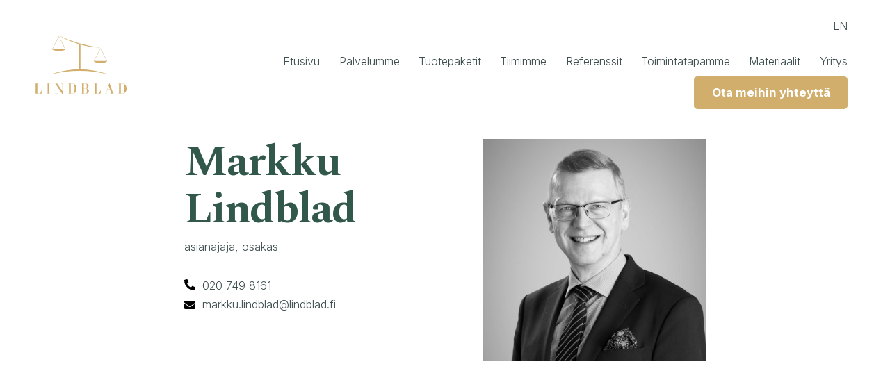

--- FILE ---
content_type: text/html; charset=UTF-8
request_url: https://lindblad.fi/people/markku-lindblad/
body_size: 15573
content:
<!doctype html>
<html lang="fi">
<head>
<title>Markku Lindblad - Asianajotoimisto Lindblad &raquo; Asianajotoimisto Lindblad</title>
<meta http-equiv="Content-Type" content="text/html; charset=UTF-8"/>
<meta name="viewport" content="width=device-width, initial-scale=1.0">
<link href="https://fonts.googleapis.com/css2?family=Inter:wght@300;400;700&family=Spectral:ital,wght@0,700;1,400&display=swap" rel="stylesheet">
<meta name='robots' content='index, follow, max-image-preview:large, max-snippet:-1, max-video-preview:-1' />
	<style>img:is([sizes="auto" i], [sizes^="auto," i]) { contain-intrinsic-size: 3000px 1500px }</style>
	<link rel="alternate" href="https://lindblad.fi/people/markku-lindblad/" hreflang="fi" />
<link rel="alternate" href="https://lindblad.fi/en/people/markku-lindblad-2/" hreflang="en" />

	<!-- This site is optimized with the Yoast SEO plugin v26.3 - https://yoast.com/wordpress/plugins/seo/ -->
	<link rel="canonical" href="https://lindblad.fi/people/markku-lindblad/" />
	<meta property="og:locale" content="fi_FI" />
	<meta property="og:locale:alternate" content="en_GB" />
	<meta property="og:type" content="article" />
	<meta property="og:title" content="Markku Lindblad - Asianajotoimisto Lindblad" />
	<meta property="og:description" content="Erityisosaamisena yritysjuridiikka ja välimiesoikeus Markku Lindbladin vahvinta erikoisosaamisaluetta on&nbsp;yritysjuridiikka&nbsp;ja erityisesti yritysjärjestelyt, niihin liittyvät arvonmääritykset sekä sopimusoikeus. Lindblad on osallistunut lukuisiin yritysjärjestelyihin ja toiminut yritysten hallituksissa. Hänellä on kokemusta mm. yritysten osakas- ja johtajasopimuksista ja IPR-oikeuksista salassapitoon ja sitouttamiseen liittyvissä sopimusjärjestelyissä. Lindblad on hoitanut myös monia vaativia&nbsp;vahingonkorvausoikeuden&nbsp;asioita. Markku Lindblad on valtuutettu [&hellip;]" />
	<meta property="og:url" content="https://lindblad.fi/people/markku-lindblad/" />
	<meta property="og:site_name" content="Asianajotoimisto Lindblad" />
	<meta property="article:modified_time" content="2025-02-27T09:10:52+00:00" />
	<meta property="og:image" content="https://lindblad.fi/wp-content/uploads/2024/02/lindblad-henkilo-Markku.jpg" />
	<meta property="og:image:width" content="1184" />
	<meta property="og:image:height" content="1184" />
	<meta property="og:image:type" content="image/jpeg" />
	<meta name="twitter:label1" content="Arvioitu lukuaika" />
	<meta name="twitter:data1" content="4 minuuttia" />
	<script type="application/ld+json" class="yoast-schema-graph">{"@context":"https://schema.org","@graph":[{"@type":"WebPage","@id":"https://lindblad.fi/people/markku-lindblad/","url":"https://lindblad.fi/people/markku-lindblad/","name":"Markku Lindblad - Asianajotoimisto Lindblad","isPartOf":{"@id":"https://lindblad.fi/#website"},"primaryImageOfPage":{"@id":"https://lindblad.fi/people/markku-lindblad/#primaryimage"},"image":{"@id":"https://lindblad.fi/people/markku-lindblad/#primaryimage"},"thumbnailUrl":"https://lindblad.fi/wp-content/uploads/2024/02/lindblad-henkilo-Markku.jpg","datePublished":"2021-03-15T15:18:56+00:00","dateModified":"2025-02-27T09:10:52+00:00","breadcrumb":{"@id":"https://lindblad.fi/people/markku-lindblad/#breadcrumb"},"inLanguage":"fi","potentialAction":[{"@type":"ReadAction","target":["https://lindblad.fi/people/markku-lindblad/"]}]},{"@type":"ImageObject","inLanguage":"fi","@id":"https://lindblad.fi/people/markku-lindblad/#primaryimage","url":"https://lindblad.fi/wp-content/uploads/2024/02/lindblad-henkilo-Markku.jpg","contentUrl":"https://lindblad.fi/wp-content/uploads/2024/02/lindblad-henkilo-Markku.jpg","width":1184,"height":1184},{"@type":"BreadcrumbList","@id":"https://lindblad.fi/people/markku-lindblad/#breadcrumb","itemListElement":[{"@type":"ListItem","position":1,"name":"Etusivu","item":"https://lindblad.fi/"},{"@type":"ListItem","position":2,"name":"Markku Lindblad"}]},{"@type":"WebSite","@id":"https://lindblad.fi/#website","url":"https://lindblad.fi/","name":"Asianajotoimisto Lindblad","description":"","potentialAction":[{"@type":"SearchAction","target":{"@type":"EntryPoint","urlTemplate":"https://lindblad.fi/?s={search_term_string}"},"query-input":{"@type":"PropertyValueSpecification","valueRequired":true,"valueName":"search_term_string"}}],"inLanguage":"fi"}]}</script>
	<!-- / Yoast SEO plugin. -->


<link rel='stylesheet' id='wp-block-library-css' href='https://lindblad.fi/wp-includes/css/dist/block-library/style.min.css?ver=6b81971c5b6b3ccd83c7d2ca59d75e09' type='text/css' media='all' />
<style id='classic-theme-styles-inline-css' type='text/css'>
/*! This file is auto-generated */
.wp-block-button__link{color:#fff;background-color:#32373c;border-radius:9999px;box-shadow:none;text-decoration:none;padding:calc(.667em + 2px) calc(1.333em + 2px);font-size:1.125em}.wp-block-file__button{background:#32373c;color:#fff;text-decoration:none}
</style>
<style id='safe-svg-svg-icon-style-inline-css' type='text/css'>
.safe-svg-cover{text-align:center}.safe-svg-cover .safe-svg-inside{display:inline-block;max-width:100%}.safe-svg-cover svg{fill:currentColor;height:100%;max-height:100%;max-width:100%;width:100%}

</style>
<style id='global-styles-inline-css' type='text/css'>
:root{--wp--preset--aspect-ratio--square: 1;--wp--preset--aspect-ratio--4-3: 4/3;--wp--preset--aspect-ratio--3-4: 3/4;--wp--preset--aspect-ratio--3-2: 3/2;--wp--preset--aspect-ratio--2-3: 2/3;--wp--preset--aspect-ratio--16-9: 16/9;--wp--preset--aspect-ratio--9-16: 9/16;--wp--preset--color--black: #000000;--wp--preset--color--cyan-bluish-gray: #abb8c3;--wp--preset--color--white: #FFFFFF;--wp--preset--color--pale-pink: #f78da7;--wp--preset--color--vivid-red: #cf2e2e;--wp--preset--color--luminous-vivid-orange: #ff6900;--wp--preset--color--luminous-vivid-amber: #fcb900;--wp--preset--color--light-green-cyan: #7bdcb5;--wp--preset--color--vivid-green-cyan: #00d084;--wp--preset--color--pale-cyan-blue: #8ed1fc;--wp--preset--color--vivid-cyan-blue: #0693e3;--wp--preset--color--vivid-purple: #9b51e0;--wp--preset--color--primary: #32584c;--wp--preset--color--secondary: #d1ae6c;--wp--preset--color--light-grey: #F7F7F7;--wp--preset--gradient--vivid-cyan-blue-to-vivid-purple: linear-gradient(135deg,rgba(6,147,227,1) 0%,rgb(155,81,224) 100%);--wp--preset--gradient--light-green-cyan-to-vivid-green-cyan: linear-gradient(135deg,rgb(122,220,180) 0%,rgb(0,208,130) 100%);--wp--preset--gradient--luminous-vivid-amber-to-luminous-vivid-orange: linear-gradient(135deg,rgba(252,185,0,1) 0%,rgba(255,105,0,1) 100%);--wp--preset--gradient--luminous-vivid-orange-to-vivid-red: linear-gradient(135deg,rgba(255,105,0,1) 0%,rgb(207,46,46) 100%);--wp--preset--gradient--very-light-gray-to-cyan-bluish-gray: linear-gradient(135deg,rgb(238,238,238) 0%,rgb(169,184,195) 100%);--wp--preset--gradient--cool-to-warm-spectrum: linear-gradient(135deg,rgb(74,234,220) 0%,rgb(151,120,209) 20%,rgb(207,42,186) 40%,rgb(238,44,130) 60%,rgb(251,105,98) 80%,rgb(254,248,76) 100%);--wp--preset--gradient--blush-light-purple: linear-gradient(135deg,rgb(255,206,236) 0%,rgb(152,150,240) 100%);--wp--preset--gradient--blush-bordeaux: linear-gradient(135deg,rgb(254,205,165) 0%,rgb(254,45,45) 50%,rgb(107,0,62) 100%);--wp--preset--gradient--luminous-dusk: linear-gradient(135deg,rgb(255,203,112) 0%,rgb(199,81,192) 50%,rgb(65,88,208) 100%);--wp--preset--gradient--pale-ocean: linear-gradient(135deg,rgb(255,245,203) 0%,rgb(182,227,212) 50%,rgb(51,167,181) 100%);--wp--preset--gradient--electric-grass: linear-gradient(135deg,rgb(202,248,128) 0%,rgb(113,206,126) 100%);--wp--preset--gradient--midnight: linear-gradient(135deg,rgb(2,3,129) 0%,rgb(40,116,252) 100%);--wp--preset--font-size--small: 13px;--wp--preset--font-size--medium: 20px;--wp--preset--font-size--large: 36px;--wp--preset--font-size--x-large: 42px;--wp--preset--spacing--20: 0.44rem;--wp--preset--spacing--30: 0.67rem;--wp--preset--spacing--40: 1rem;--wp--preset--spacing--50: 1.5rem;--wp--preset--spacing--60: 2.25rem;--wp--preset--spacing--70: 3.38rem;--wp--preset--spacing--80: 5.06rem;--wp--preset--shadow--natural: 6px 6px 9px rgba(0, 0, 0, 0.2);--wp--preset--shadow--deep: 12px 12px 50px rgba(0, 0, 0, 0.4);--wp--preset--shadow--sharp: 6px 6px 0px rgba(0, 0, 0, 0.2);--wp--preset--shadow--outlined: 6px 6px 0px -3px rgba(255, 255, 255, 1), 6px 6px rgba(0, 0, 0, 1);--wp--preset--shadow--crisp: 6px 6px 0px rgba(0, 0, 0, 1);}:where(.is-layout-flex){gap: 0.5em;}:where(.is-layout-grid){gap: 0.5em;}body .is-layout-flex{display: flex;}.is-layout-flex{flex-wrap: wrap;align-items: center;}.is-layout-flex > :is(*, div){margin: 0;}body .is-layout-grid{display: grid;}.is-layout-grid > :is(*, div){margin: 0;}:where(.wp-block-columns.is-layout-flex){gap: 2em;}:where(.wp-block-columns.is-layout-grid){gap: 2em;}:where(.wp-block-post-template.is-layout-flex){gap: 1.25em;}:where(.wp-block-post-template.is-layout-grid){gap: 1.25em;}.has-black-color{color: var(--wp--preset--color--black) !important;}.has-cyan-bluish-gray-color{color: var(--wp--preset--color--cyan-bluish-gray) !important;}.has-white-color{color: var(--wp--preset--color--white) !important;}.has-pale-pink-color{color: var(--wp--preset--color--pale-pink) !important;}.has-vivid-red-color{color: var(--wp--preset--color--vivid-red) !important;}.has-luminous-vivid-orange-color{color: var(--wp--preset--color--luminous-vivid-orange) !important;}.has-luminous-vivid-amber-color{color: var(--wp--preset--color--luminous-vivid-amber) !important;}.has-light-green-cyan-color{color: var(--wp--preset--color--light-green-cyan) !important;}.has-vivid-green-cyan-color{color: var(--wp--preset--color--vivid-green-cyan) !important;}.has-pale-cyan-blue-color{color: var(--wp--preset--color--pale-cyan-blue) !important;}.has-vivid-cyan-blue-color{color: var(--wp--preset--color--vivid-cyan-blue) !important;}.has-vivid-purple-color{color: var(--wp--preset--color--vivid-purple) !important;}.has-black-background-color{background-color: var(--wp--preset--color--black) !important;}.has-cyan-bluish-gray-background-color{background-color: var(--wp--preset--color--cyan-bluish-gray) !important;}.has-white-background-color{background-color: var(--wp--preset--color--white) !important;}.has-pale-pink-background-color{background-color: var(--wp--preset--color--pale-pink) !important;}.has-vivid-red-background-color{background-color: var(--wp--preset--color--vivid-red) !important;}.has-luminous-vivid-orange-background-color{background-color: var(--wp--preset--color--luminous-vivid-orange) !important;}.has-luminous-vivid-amber-background-color{background-color: var(--wp--preset--color--luminous-vivid-amber) !important;}.has-light-green-cyan-background-color{background-color: var(--wp--preset--color--light-green-cyan) !important;}.has-vivid-green-cyan-background-color{background-color: var(--wp--preset--color--vivid-green-cyan) !important;}.has-pale-cyan-blue-background-color{background-color: var(--wp--preset--color--pale-cyan-blue) !important;}.has-vivid-cyan-blue-background-color{background-color: var(--wp--preset--color--vivid-cyan-blue) !important;}.has-vivid-purple-background-color{background-color: var(--wp--preset--color--vivid-purple) !important;}.has-black-border-color{border-color: var(--wp--preset--color--black) !important;}.has-cyan-bluish-gray-border-color{border-color: var(--wp--preset--color--cyan-bluish-gray) !important;}.has-white-border-color{border-color: var(--wp--preset--color--white) !important;}.has-pale-pink-border-color{border-color: var(--wp--preset--color--pale-pink) !important;}.has-vivid-red-border-color{border-color: var(--wp--preset--color--vivid-red) !important;}.has-luminous-vivid-orange-border-color{border-color: var(--wp--preset--color--luminous-vivid-orange) !important;}.has-luminous-vivid-amber-border-color{border-color: var(--wp--preset--color--luminous-vivid-amber) !important;}.has-light-green-cyan-border-color{border-color: var(--wp--preset--color--light-green-cyan) !important;}.has-vivid-green-cyan-border-color{border-color: var(--wp--preset--color--vivid-green-cyan) !important;}.has-pale-cyan-blue-border-color{border-color: var(--wp--preset--color--pale-cyan-blue) !important;}.has-vivid-cyan-blue-border-color{border-color: var(--wp--preset--color--vivid-cyan-blue) !important;}.has-vivid-purple-border-color{border-color: var(--wp--preset--color--vivid-purple) !important;}.has-vivid-cyan-blue-to-vivid-purple-gradient-background{background: var(--wp--preset--gradient--vivid-cyan-blue-to-vivid-purple) !important;}.has-light-green-cyan-to-vivid-green-cyan-gradient-background{background: var(--wp--preset--gradient--light-green-cyan-to-vivid-green-cyan) !important;}.has-luminous-vivid-amber-to-luminous-vivid-orange-gradient-background{background: var(--wp--preset--gradient--luminous-vivid-amber-to-luminous-vivid-orange) !important;}.has-luminous-vivid-orange-to-vivid-red-gradient-background{background: var(--wp--preset--gradient--luminous-vivid-orange-to-vivid-red) !important;}.has-very-light-gray-to-cyan-bluish-gray-gradient-background{background: var(--wp--preset--gradient--very-light-gray-to-cyan-bluish-gray) !important;}.has-cool-to-warm-spectrum-gradient-background{background: var(--wp--preset--gradient--cool-to-warm-spectrum) !important;}.has-blush-light-purple-gradient-background{background: var(--wp--preset--gradient--blush-light-purple) !important;}.has-blush-bordeaux-gradient-background{background: var(--wp--preset--gradient--blush-bordeaux) !important;}.has-luminous-dusk-gradient-background{background: var(--wp--preset--gradient--luminous-dusk) !important;}.has-pale-ocean-gradient-background{background: var(--wp--preset--gradient--pale-ocean) !important;}.has-electric-grass-gradient-background{background: var(--wp--preset--gradient--electric-grass) !important;}.has-midnight-gradient-background{background: var(--wp--preset--gradient--midnight) !important;}.has-small-font-size{font-size: var(--wp--preset--font-size--small) !important;}.has-medium-font-size{font-size: var(--wp--preset--font-size--medium) !important;}.has-large-font-size{font-size: var(--wp--preset--font-size--large) !important;}.has-x-large-font-size{font-size: var(--wp--preset--font-size--x-large) !important;}
:where(.wp-block-post-template.is-layout-flex){gap: 1.25em;}:where(.wp-block-post-template.is-layout-grid){gap: 1.25em;}
:where(.wp-block-columns.is-layout-flex){gap: 2em;}:where(.wp-block-columns.is-layout-grid){gap: 2em;}
:root :where(.wp-block-pullquote){font-size: 1.5em;line-height: 1.6;}
</style>
<link rel='stylesheet' id='style-front-css' href='https://lindblad.fi/wp-content/themes/lindblad/assets/css/style-front.css?ver=1680704321' type='text/css' media='all' />
<link rel='stylesheet' id='eeb-css-frontend-css' href='https://lindblad.fi/wp-content/plugins/email-encoder-bundle/core/includes/assets/css/style.css?ver=251117-74300' type='text/css' media='all' />
<style id='block-visibility-screen-size-styles-inline-css' type='text/css'>
/* Large screens (desktops, 992px and up) */
@media ( min-width: 992px ) {
	.block-visibility-hide-large-screen {
		display: none !important;
	}
}

/* Medium screens (tablets, between 768px and 992px) */
@media ( min-width: 768px ) and ( max-width: 991.98px ) {
	.block-visibility-hide-medium-screen {
		display: none !important;
	}
}

/* Small screens (mobile devices, less than 768px) */
@media ( max-width: 767.98px ) {
	.block-visibility-hide-small-screen {
		display: none !important;
	}
}
</style>
<script type="text/javascript" src="https://lindblad.fi/wp-includes/js/jquery/jquery.min.js?ver=3.7.1" id="jquery-core-js"></script>
<script type="text/javascript" src="https://lindblad.fi/wp-includes/js/jquery/jquery-migrate.min.js?ver=3.4.1" id="jquery-migrate-js"></script>
<script type="text/javascript" src="https://lindblad.fi/wp-content/plugins/Gravity-Forms-Prepopulate-master/send-cookie.js?ver=6b81971c5b6b3ccd83c7d2ca59d75e09" id="send_cookie_js-js"></script>
<script type="text/javascript" src="https://lindblad.fi/wp-content/themes/lindblad/assets/js/css-vars-ponyfill.min.js?ver=1.17.2" id="css-vars-js-js"></script>
<script type="text/javascript" src="https://lindblad.fi/wp-content/themes/lindblad/assets/js/omat.js?ver=1623313355" id="omat-js-js"></script>
<script type="text/javascript" src="https://lindblad.fi/wp-content/plugins/email-encoder-bundle/core/includes/assets/js/custom.js?ver=251117-74300" id="eeb-js-frontend-js"></script>
<link rel="https://api.w.org/" href="https://lindblad.fi/wp-json/" /><link rel="alternate" title="JSON" type="application/json" href="https://lindblad.fi/wp-json/wp/v2/people/325" /><link rel="EditURI" type="application/rsd+xml" title="RSD" href="https://lindblad.fi/xmlrpc.php?rsd" />

<link rel='shortlink' href='https://lindblad.fi/?p=325' />
<link rel="alternate" title="oEmbed (JSON)" type="application/json+oembed" href="https://lindblad.fi/wp-json/oembed/1.0/embed?url=https%3A%2F%2Flindblad.fi%2Fpeople%2Fmarkku-lindblad%2F&#038;lang=fi" />
<link rel="alternate" title="oEmbed (XML)" type="text/xml+oembed" href="https://lindblad.fi/wp-json/oembed/1.0/embed?url=https%3A%2F%2Flindblad.fi%2Fpeople%2Fmarkku-lindblad%2F&#038;format=xml&#038;lang=fi" />
<link rel="shortcut icon" href="https://lindblad.fi/wp-content/themes/lindblad/assets/img/favicon.png" />
<!-- Meta Pixel Code -->
<script type='text/javascript'>
!function(f,b,e,v,n,t,s){if(f.fbq)return;n=f.fbq=function(){n.callMethod?
n.callMethod.apply(n,arguments):n.queue.push(arguments)};if(!f._fbq)f._fbq=n;
n.push=n;n.loaded=!0;n.version='2.0';n.queue=[];t=b.createElement(e);t.async=!0;
t.src=v;s=b.getElementsByTagName(e)[0];s.parentNode.insertBefore(t,s)}(window,
document,'script','https://connect.facebook.net/en_US/fbevents.js');
</script>
<!-- End Meta Pixel Code -->
<script type='text/javascript'>var url = window.location.origin + '?ob=open-bridge';
            fbq('set', 'openbridge', '434575670994880', url);
fbq('init', '434575670994880', {}, {
    "agent": "wordpress-6.8.3-4.1.5"
})</script><script type='text/javascript'>
    fbq('track', 'PageView', []);
  </script>		<style type="text/css" id="wp-custom-css">
			.col-padding {
padding: 30px 40px 20px;
border-radius: 6px;
background: #e0e0e0;
}
.col-grey-background {
padding: 50px 40px 40px;
background: #f1f1f1;
color: #3b4b4c;
}

/*.gform_wrapper form .top_label label.gfield_label {display: inline-block;}*/

.wp-block-group .wp-block-group__inner-container .wp-block-column p:last-child, p:last-child {margin-bottom: 1em;}

ol li {border-top: 0;}

ol li::before {
	font-weight: 600;
	color: #32584c;
}

#tuotepaketti-cta, #tuotepaketti-cta.has-background {
	padding-top: 1.5em;
	padding-bottom: 1em;
}

#tuotepaketti-cta h3, .tuotepaketti-cta h3 {
	padding-bottom: 0;
}

.single #tuotepaketti-cta {
	padding-left: 0;
	padding-right: 0;
}

#tuotepaketti-cta .wp-block-buttons {
	margin-top: 0 !important;
}

.wp-block-cover.opasnosto-blogi {
	padding: 4vh 0;
}

#content .opasnosto-blogi .wp-block-media-text__content,
#content .opasnosto-blogi.wp-block-group.has-background {
	padding-top: 1em !important;
	padding-bottom: 1em !important;
}

#content .opasnosto-blogi .wp-block-group {
	padding-left: 2em;
	padding-right: 2em;
}


#content .opasnosto-blogi .wp-block-quote {
	margin-top: 0;
	margin-bottom: 0;	
}

#content .opasnosto-blogi .wp-block-cover {
	padding: 4vh 0;
}

#content .opasnosto-blogi .wp-block-group.has-background {
		padding: 4vh 0;
}

#content .opasnosto-blogi .has-media-on-the-right .wp-block-media-text__content {
	padding-right: 1.5em;
}

#content .wp-block-columns.tuotepaketit-lista .wp-block-column {padding: 2em 1em; margin: 1em;}

.opasnosto-blogi .wp-block-buttons, .tuotepaketit-lista .wp-block-buttons {
	margin-top: 0;
}

.wp-block-columns.tuotepaketit-lista .wp-block-column h3 {
	padding-bottom: 0.5em;
}

.wp-block-columns.tuotepaketit-lista .wp-block-column h3 a {
	background: none;
}

#footer ul li {margin-bottom: 0.25em;}

.wp-block-image img {margin-bottom: 1em;}

p + .wp-block-buttons {margin: 1em 0;}


.tuotepaketti-boder .gform_wrapper {
	padding: 1.75em 1.77em;
	background: #32584c;
	color: #fff;
}

.tuotepaketti-boder .gform_wrapper h3.gform_title {color: #fff !important;}

.wp-block-quote {
	margin-top: 1.5em;
	margin-bottom: 0.5em;
}

.wp-block-quote blockquote p {
	font-size: 1.1em !important;
	line-height: 1.2em !important;
}

.tuotepaketti-boder .gform_wrapper a,
.tuotepaketti-boder .gform_wrapper a:link,
.tuotepaketti-boder .gform_wrapper a:visited {
	color: #fff !important;
}

.wp-block-cover.has-primary-background-color .gform_legacy_markup_wrapper .gfield_checkbox li label {
	font-size: .725em !important;
}

.wp-block-cover.has-primary-background-color .gform_legacy_markup_wrapper .gfield_checkbox li label a {
	color: #fff !important;
}

#content .tiimi ul li a {
	background: none;
}

.seminar-wrapper.featured .post {
   flex-basis: 33%;
}

.reference-wrapper.featured .post {
   flex-basis: 33%;
}

.loop-wrapper .post .image-wrapper img {
	object-fit: cover;
    object-position: 50% 15%;
    width: 100%;
}

.loop-wrapper .post {
	flex-basis: 25%;
}

.seminar-guide-post-wrapper.loop-wrapper .post.arkisto .text-container {
	padding: 10% 5%;
}

.loop-wrapper .post h3 {
    font-size: min(1.55em, 23px);
}

@media (max-width: 1080px) {
	.loop-wrapper .post {
	flex-basis: 50%;
}
}

.wp-block-group.is-style-narrow-width.has-light-grey-background-color h2.wp-block-heading {
	margin-top: 0;
}

.reference-wrapper.loop-wrapper .post .image-wrapper img {
		object-fit: contain !important;
    object-position: 50% 50%;
    width: 100%;
}

.reference-wrapper.loop-wrapper .image-wrapper a {
	margin-bottom: 0.5em;
}

.icon-menu a span, a.filter-button {
	max-width: 280px;
  min-width: 250px;
	margin-right: 10px;
}

.page-id-468 a.filter-button.julkishallinto {display: none;}

.sub-menu #menu-item-9388 {
		text-transform: uppercase;
    font-weight: 600;
    color: #3b4b4c;
}

.myytava-wrapper .image-wrapper {display: none;}


.myytava-wrapper.loop-wrapper .post {
	flex-basis: 33%;
}		</style>
		<!-- Google Tag Manager -->
<script>(function(w,d,s,l,i){w[l]=w[l]||[];w[l].push({'gtm.start':
new Date().getTime(),event:'gtm.js'});var f=d.getElementsByTagName(s)[0],
j=d.createElement(s),dl=l!='dataLayer'?'&l='+l:'';j.async=true;j.src=
'https://www.googletagmanager.com/gtm.js?id='+i+dl;f.parentNode.insertBefore(j,f);
})(window,document,'script','dataLayer','GTM-56LTTP4');</script>
<!-- End Google Tag Manager --> 

<!-- Ac tracking -->
<script type="text/javascript">
	var trackcmp_email = '';
	var trackcmp = document.createElement("script");
	trackcmp.async = true;
	trackcmp.type = 'text/javascript';
	trackcmp.src = '//trackcmp.net/visit?actid=25338000&e='+encodeURIComponent(trackcmp_email)+'&r='+encodeURIComponent(document.referrer)+'&u='+encodeURIComponent(window.location.href);
	var trackcmp_s = document.getElementsByTagName("script");
	if (trackcmp_s.length) {
		trackcmp_s[0].parentNode.appendChild(trackcmp);
	} else {
		var trackcmp_h = document.getElementsByTagName("head");
		trackcmp_h.length && trackcmp_h[0].appendChild(trackcmp);
	}
</script></head>
<body class="wp-singular people-template-default single single-people postid-325 wp-theme-lindblad">
<!-- Google Tag Manager (noscript) -->
<noscript><iframe src="https://www.googletagmanager.com/ns.html?id=GTM-56LTTP4"
height="0" width="0" style="display:none;visibility:hidden"></iframe></noscript>
<!-- End Google Tag Manager (noscript) --><div class="main-container" id="top">
<div id="top-bar" class="white">
  <div class="flex f-justify f-vcenter">
    <a title="etusivulle" href="https://lindblad.fi" class="logo f-col">
      <div>
        <svg xmlns="http://www.w3.org/2000/svg" width="132.078" height="84.111" viewBox="0 0 132.078 84.111">
  <g id="Group_15" data-name="Group 15" transform="translate(-464.908 -8473.609)">
    <g id="Group_1" data-name="Group 1" transform="translate(464.908 8542.747)">
      <path id="Path_1" data-name="Path 1" d="M464.908,8650.479v-.245h1.333v-13.988h-1.333V8636h5.538v.247H468.7v13.988h3.159c.595,0,.861-.164,1.046-.533l2.051-4.227h.246l-.513,5Z" transform="translate(-464.908 -8635.753)" fill="#fff"/>
      <path id="Path_2" data-name="Path 2" d="M504.892,8650.479v-.245h1.333v-13.988h-1.333V8636h5.128v.247h-1.333v13.988h1.333v.245Z" transform="translate(-487.808 -8635.753)" fill="#fff"/>
      <path id="Path_3" data-name="Path 3" d="M543.151,8650.727l-8.943-13.189h-.021v12.7h1.949v.245h-3.548v-.245h1.333v-13.988h-1.333V8636h3.384l7.343,10.665h.041v-10.418h-1.949V8636h3.548v.247h-1.333v14.48Z" transform="translate(-503.67 -8635.753)" fill="#fff"/>
      <path id="Path_4" data-name="Path 4" d="M583.319,8650.479h-6.092v-.245h1.333v-13.988h-1.333V8636h6.092c3.938,0,6.051,3.344,6.051,7.179C589.369,8647.178,587.462,8650.479,583.319,8650.479Zm.082-.245c2.831,0,2.872-2.441,2.995-4.062a41.972,41.972,0,0,0,0-6.009c-.1-1.333-.328-3.917-2.974-3.917h-2.4v13.988Z" transform="translate(-529.236 -8635.753)" fill="#fff"/>
      <path id="Path_5" data-name="Path 5" d="M621.243,8650.234h1.333v-13.988h-1.333V8636h6.174c1.99,0,4.389.8,4.389,3.528,0,2.236-2.195,3.2-3.487,3.322v.021a3.853,3.853,0,0,1,4.061,3.774c0,2.215-1.58,3.835-4.389,3.835h-6.748Zm6.153-7.467c1.19,0,1.908-.718,1.908-3.22,0-2.6-.841-3.3-1.949-3.3h-2.318v6.521Zm.062,7.467c1.415,0,2.133-.779,2.133-3.611,0-3.22-1.149-3.63-1.99-3.63h-2.564v7.241Z" transform="translate(-554.446 -8635.753)" fill="#fff"/>
      <path id="Path_6" data-name="Path 6" d="M663.579,8650.479v-.245h1.333v-13.988h-1.333V8636h5.538v.247h-1.744v13.988h3.159c.595,0,.861-.164,1.046-.533l2.051-4.227h.246l-.513,5Z" transform="translate(-578.693 -8635.753)" fill="#fff"/>
      <path id="Path_7" data-name="Path 7" d="M709.4,8650.149v-.245h1.374l-1.846-5.437h-3.979l-1.887,5.437h1.887v.245h-3.159v-.245h.984l5.046-14.481h.533l5.087,14.481h.984v.245Zm-4.369-5.927h3.815L707,8638.767h-.041Z" transform="translate(-600.576 -8635.423)" fill="#fff"/>
      <path id="Path_8" data-name="Path 8" d="M751.7,8650.479h-6.091v-.245h1.333v-13.988h-1.333V8636H751.7c3.938,0,6.051,3.344,6.051,7.179C757.753,8647.178,755.846,8650.479,751.7,8650.479Zm.082-.245c2.831,0,2.872-2.441,2.995-4.062a41.954,41.954,0,0,0,0-6.009c-.1-1.333-.328-3.917-2.974-3.917h-2.4v13.988Z" transform="translate(-625.675 -8635.753)" fill="#fff"/>
    </g>
    <g id="Group_2" data-name="Group 2" transform="translate(487.434 8522.373)">
      <path id="Path_9" data-name="Path 9" d="M559.451,8590.1a167.816,167.816,0,0,1,42.11,5.291,119.459,119.459,0,0,0-83.933-.072A167.852,167.852,0,0,1,559.451,8590.1Z" transform="translate(-517.628 -8587.738)" fill="#fff"/>
    </g>
    <g id="Group_3" data-name="Group 3" transform="translate(499.335 8473.609)">
      <path id="Path_10" data-name="Path 10" d="M574.918,8484.92a184.127,184.127,0,0,1-29.435-11.311,130.679,130.679,0,0,0,60.131,17.514A184.245,184.245,0,0,1,574.918,8484.92Z" transform="translate(-545.483 -8473.609)" fill="#fff"/>
    </g>
    <g id="Group_4" data-name="Group 4" transform="translate(528.106 8485.903)">
      <rect id="Rectangle_3" data-name="Rectangle 3" width="2.588" height="37.166" transform="translate(0 0)" fill="#fff"/>
    </g>
    <g id="Group_9" data-name="Group 9" transform="translate(489.991 8474.887)">
      <g id="Group_5" data-name="Group 5" transform="translate(0.01 18.367)">
        <path id="Path_11" data-name="Path 11" d="M542.764,8519.585c0,1.479-4.282,2.677-9.563,2.677s-9.563-1.2-9.563-2.677" transform="translate(-523.638 -8519.585)" fill="#fff"/>
      </g>
      <g id="Group_6" data-name="Group 6" transform="translate(0 0.094)">
        <rect id="Rectangle_4" data-name="Rectangle 4" width="20.532" height="0.427" transform="translate(0 18.263) rotate(-62.809)" fill="#fff"/>
      </g>
      <g id="Group_7" data-name="Group 7" transform="translate(9.384 0.095)">
        <rect id="Rectangle_5" data-name="Rectangle 5" width="0.427" height="20.534" transform="translate(0 0.196) rotate(-27.243)" fill="#fff"/>
      </g>
      <g id="Group_8" data-name="Group 8" transform="translate(9.381 0)">
        <circle id="Ellipse_1" data-name="Ellipse 1" cx="0.192" cy="0.192" r="0.192" fill="#fff"/>
      </g>
    </g>
    <g id="Group_14" data-name="Group 14" transform="translate(549.892 8492.144)">
      <g id="Group_10" data-name="Group 10" transform="translate(0.011 18.367)">
        <path id="Path_12" data-name="Path 12" d="M682.959,8559.975c0,1.479-4.282,2.678-9.563,2.678s-9.563-1.2-9.563-2.678" transform="translate(-663.833 -8559.975)" fill="#fff"/>
      </g>
      <g id="Group_11" data-name="Group 11" transform="translate(0 0.094)">
        <rect id="Rectangle_6" data-name="Rectangle 6" width="20.532" height="0.427" transform="translate(0 18.263) rotate(-62.809)" fill="#fff"/>
      </g>
      <g id="Group_12" data-name="Group 12" transform="translate(9.384 0.094)">
        <rect id="Rectangle_7" data-name="Rectangle 7" width="0.427" height="20.534" transform="matrix(0.889, -0.458, 0.458, 0.889, 0, 0.196)" fill="#fff"/>
      </g>
      <g id="Group_13" data-name="Group 13" transform="translate(9.382 0)">
        <circle id="Ellipse_2" data-name="Ellipse 2" cx="0.192" cy="0.192" r="0.192" fill="#fff"/>
      </g>
    </g>
  </g>
</svg>
      </div>
    </a>
    <div class="navigation f-col">
      <nav id="secondary-navi">
        <ul id="secondary-menu" class="menu"></ul>
        <ul class="lang menu">          <li class="lang-item lang-item-8 lang-item-en"><a lang="en-GB" hreflang="en-GB" href="https://lindblad.fi/en/people/markku-lindblad-2/">en</a></li>
                  </ul>
      </nav>
      <nav id="menu-top" >
        <div class="menu-paavalikko-container"><ul id="menu-paavalikko" class="menu"><li id="menu-item-282" class="menu-item menu-item-type-post_type menu-item-object-page menu-item-home menu-item-282"><a href="https://lindblad.fi/">Etusivu</a></li>
<li id="menu-item-1658" class="megamenu menu-item menu-item-type-post_type menu-item-object-page menu-item-has-children menu-item-1658"><a href="https://lindblad.fi/palvelumme/">Palvelumme</a>
<ul class="sub-menu">
	<li id="menu-item-2256" class="menu-item menu-item-type-post_type menu-item-object-page menu-item-has-children menu-item-2256"><a href="https://lindblad.fi/yritysoikeus/">Yritysoikeus</a>
	<ul class="sub-menu">
		<li id="menu-item-2257" class="menu-item menu-item-type-post_type menu-item-object-page menu-item-2257"><a href="https://lindblad.fi/yritysoikeus/yhtiooikeus/">Yhtiöoikeus</a></li>
		<li id="menu-item-7346" class="menu-item menu-item-type-post_type menu-item-object-page menu-item-7346"><a href="https://lindblad.fi/yritysoikeus/yrityksen-perustaminen/">Yrityksen perustaminen</a></li>
		<li id="menu-item-2258" class="menu-item menu-item-type-post_type menu-item-object-page menu-item-2258"><a href="https://lindblad.fi/yritysoikeus/yritysjarjestely-ja-yrityskauppa/">Yritysjärjestely ja yrityskauppa</a></li>
		<li id="menu-item-6580" class="menu-item menu-item-type-post_type menu-item-object-page menu-item-6580"><a href="https://lindblad.fi/yritysoikeus/sukupolvenvaihdos/">Yrityksen sukupolven­vaihdos</a></li>
		<li id="menu-item-7740" class="menu-item menu-item-type-post_type menu-item-object-page menu-item-7740"><a href="https://lindblad.fi/yritysoikeus/yrityskauppa/liiketoimintakauppa/">Liiketoimintakauppa</a></li>
		<li id="menu-item-2255" class="menu-item menu-item-type-post_type menu-item-object-page menu-item-2255"><a href="https://lindblad.fi/yritysoikeus/yrityksen-sopimukset/">Yrityksen sopimukset</a></li>
		<li id="menu-item-2742" class="menu-item menu-item-type-post_type menu-item-object-page menu-item-2742"><a href="https://lindblad.fi/yritysoikeus/riidanratkaisu-yrityksille/">Riidanratkaisu yrityksille</a></li>
		<li id="menu-item-2741" class="menu-item menu-item-type-post_type menu-item-object-page menu-item-2741"><a href="https://lindblad.fi/yritysoikeus/julkisyhteiso-seka-julkisomisteinen-yhtio/">Julkisyhteisö sekä julkisomisteinen yhtiö</a></li>
		<li id="menu-item-2630" class="menu-item menu-item-type-post_type menu-item-object-page menu-item-2630"><a href="https://lindblad.fi/yritysoikeus/immateriaalioikeudet-ja-kilpailu/">Immateriaali­oikeudet ja kilpailu</a></li>
	</ul>
</li>
	<li id="menu-item-2743" class="menu-item menu-item-type-post_type menu-item-object-page menu-item-has-children menu-item-2743"><a href="https://lindblad.fi/yritysoikeus/yrityksen-konkurssi/">Yrityksen konkurssi tai yrityssaneeraus</a>
	<ul class="sub-menu">
		<li id="menu-item-2745" class="menu-item menu-item-type-post_type menu-item-object-page menu-item-2745"><a href="https://lindblad.fi/yritysoikeus/yrityksen-konkurssi/konkurssi/">Konkurssi</a></li>
		<li id="menu-item-2744" class="menu-item menu-item-type-post_type menu-item-object-page menu-item-2744"><a href="https://lindblad.fi/yritysoikeus/yrityksen-konkurssi/yrityssaneeraus/">Yrityssaneeraus</a></li>
		<li id="menu-item-2870" class="menu-item menu-item-type-post_type menu-item-object-page menu-item-2870"><a href="https://lindblad.fi/yritysoikeus/yrityksen-konkurssi/perinta/">Perintä</a></li>
	</ul>
</li>
	<li id="menu-item-464" class="menu-item menu-item-type-post_type menu-item-object-page menu-item-has-children menu-item-464"><a href="https://lindblad.fi/palvelumme/tyo-virka/">Työ- ja virkaoikeus</a>
	<ul class="sub-menu">
		<li id="menu-item-1899" class="menu-item menu-item-type-post_type menu-item-object-page menu-item-1899"><a href="https://lindblad.fi/palvelumme/tyo-virka/uusi-tyontekija/">Uuden työntekijän sopimukset</a></li>
		<li id="menu-item-6212" class="menu-item menu-item-type-post_type menu-item-object-page menu-item-6212"><a href="https://lindblad.fi/palvelumme/tyo-virka/uusi-tyontekija/kilpailukielto-ja-salassapitosopimus/">Kilpailukielto ja salassapito</a></li>
		<li id="menu-item-465" class="menu-item menu-item-type-post_type menu-item-object-page menu-item-465"><a href="https://lindblad.fi/palvelumme/tyo-virka/tyo-tai-virkasuhteen-paattyminen/">Irtisanominen ja työsuhteen purkaminen</a></li>
		<li id="menu-item-1904" class="menu-item menu-item-type-post_type menu-item-object-page menu-item-1904"><a href="https://lindblad.fi/palvelumme/tyo-virka/tyoehtosopimukset/">Työehto­sopimukset</a></li>
		<li id="menu-item-1902" class="menu-item menu-item-type-post_type menu-item-object-page menu-item-1902"><a href="https://lindblad.fi/palvelumme/tyo-virka/tyoaikalaki/">Työaikalaki</a></li>
		<li id="menu-item-1901" class="menu-item menu-item-type-post_type menu-item-object-page menu-item-1901"><a href="https://lindblad.fi/palvelumme/tyo-virka/vuosiloma-asiat/">Vuosiloman ansainta ja vuosilomapalkka</a></li>
		<li id="menu-item-1900" class="menu-item menu-item-type-post_type menu-item-object-page menu-item-1900"><a href="https://lindblad.fi/palvelumme/tyo-virka/poissaolot/">Poissaolot</a></li>
		<li id="menu-item-1897" class="menu-item menu-item-type-post_type menu-item-object-page menu-item-1897"><a href="https://lindblad.fi/palvelumme/tyo-virka/tyosuojelu-ja-tyoturvallisuus/">Työsuojelu ja työturvallisuus</a></li>
		<li id="menu-item-1898" class="menu-item menu-item-type-post_type menu-item-object-page menu-item-1898"><a href="https://lindblad.fi/palvelumme/tyo-virka/yhdenvertaisuus-ja-tasa-arvo-tyoelamassa/">Yhdenvertaisuus ja tasa-arvo työelämässä</a></li>
		<li id="menu-item-1903" class="menu-item menu-item-type-post_type menu-item-object-page menu-item-1903"><a href="https://lindblad.fi/palvelumme/tyo-virka/lomauttaminen/">Lomauttaminen</a></li>
		<li id="menu-item-1906" class="menu-item menu-item-type-post_type menu-item-object-page menu-item-1906"><a href="https://lindblad.fi/palvelumme/tyo-virka/liikkeenluovutus/">Liikkeenluovutus</a></li>
		<li id="menu-item-1905" class="menu-item menu-item-type-post_type menu-item-object-page menu-item-1905"><a href="https://lindblad.fi/palvelumme/tyo-virka/vahingonkorvaus-tyooikeudessa/">Vahingonkorvaus työoikeudessa</a></li>
	</ul>
</li>
	<li id="menu-item-3246" class="menu-item menu-item-type-post_type menu-item-object-page menu-item-has-children menu-item-3246"><a href="https://lindblad.fi/kiinteistooikeus/">Kiinteistöoikeus</a>
	<ul class="sub-menu">
		<li id="menu-item-8723" class="menu-item menu-item-type-post_type menu-item-object-page menu-item-8723"><a href="https://lindblad.fi/kiinteistooikeus/lakipalvelut-asunto-osakeyhtiolle/">Asunto-osakeyhtiön lakipalvelut</a></li>
		<li id="menu-item-8788" class="menu-item menu-item-type-post_type menu-item-object-page menu-item-8788"><a href="https://lindblad.fi/kiinteistooikeus/asuntokauppa/">Asuntokauppa</a></li>
		<li id="menu-item-2392" class="menu-item menu-item-type-post_type menu-item-object-page menu-item-2392"><a href="https://lindblad.fi/kiinteistooikeus/kiinteistokaupan-sopimukset/">Kiinteistökauppa</a></li>
		<li id="menu-item-8818" class="menu-item menu-item-type-post_type menu-item-object-page menu-item-8818"><a href="https://lindblad.fi/kiinteistooikeus/asuntokauppa/asuntokaupan-riitatilanteet/">Asuntokaupan riitatilanteet</a></li>
		<li id="menu-item-8871" class="menu-item menu-item-type-post_type menu-item-object-page menu-item-8871"><a href="https://lindblad.fi/kiinteistooikeus/liiketilan-vuokraus/">Liiketilan vuokraus</a></li>
		<li id="menu-item-2390" class="menu-item menu-item-type-post_type menu-item-object-page menu-item-2390"><a href="https://lindblad.fi/kiinteistooikeus/asunnon-vuokraus/">Asunnon vuokraus</a></li>
		<li id="menu-item-2389" class="menu-item menu-item-type-post_type menu-item-object-page menu-item-2389"><a href="https://lindblad.fi/kiinteistooikeus/rakennusurakat/">Rakennusurakat</a></li>
		<li id="menu-item-9388" class="menu-item menu-item-type-post_type menu-item-object-page menu-item-9388"><a href="https://lindblad.fi/asuntokaupan-abc/">Asuntokaupan ABC -webinaarisarja</a></li>
	</ul>
</li>
	<li id="menu-item-2501" class="menu-item menu-item-type-post_type menu-item-object-page menu-item-has-children menu-item-2501"><a href="https://lindblad.fi/palvelumme/perhe-ja-jaamistooikeus/">Perhe- ja jäämistöoikeus</a>
	<ul class="sub-menu">
		<li id="menu-item-2502" class="menu-item menu-item-type-post_type menu-item-object-page menu-item-2502"><a href="https://lindblad.fi/palvelumme/perhe-ja-jaamistooikeus/jaamistooikeus/">Jäämistöoikeus</a></li>
		<li id="menu-item-2507" class="menu-item menu-item-type-post_type menu-item-object-page menu-item-2507"><a href="https://lindblad.fi/palvelumme/perhe-ja-jaamistooikeus/ositussopimus/">Omaisuuden ositus, erottelu ja ositussopimus</a></li>
		<li id="menu-item-2509" class="menu-item menu-item-type-post_type menu-item-object-page menu-item-2509"><a href="https://lindblad.fi/palvelumme/perhe-ja-jaamistooikeus/perheoikeus/">Perheoikeus</a></li>
		<li id="menu-item-8000" class="menu-item menu-item-type-post_type menu-item-object-page menu-item-8000"><a href="https://lindblad.fi/palvelumme/perhe-ja-jaamistooikeus/jaamistooikeus/avioehto-ja-keskinainen-testamentti/">Avioehto ja keskinäinen testamentti</a></li>
	</ul>
</li>
	<li id="menu-item-2583" class="menu-item menu-item-type-post_type menu-item-object-page menu-item-has-children menu-item-2583"><a href="https://lindblad.fi/palvelumme/verotus/">Verotus</a>
	<ul class="sub-menu">
		<li id="menu-item-2582" class="menu-item menu-item-type-post_type menu-item-object-page menu-item-2582"><a href="https://lindblad.fi/palvelumme/verotus/voitonjaon-verotus/">Voitonjaon verotus</a></li>
		<li id="menu-item-2581" class="menu-item menu-item-type-post_type menu-item-object-page menu-item-2581"><a href="https://lindblad.fi/palvelumme/verotus/lahja-ja-perintoverotus/">Lahja- ja perintöverotus</a></li>
		<li id="menu-item-2580" class="menu-item menu-item-type-post_type menu-item-object-page menu-item-2580"><a href="https://lindblad.fi/palvelumme/verotus/sukupolvenvaihdoshuojennus/">Sukupolven­vaihdos­huojennus</a></li>
		<li id="menu-item-2579" class="menu-item menu-item-type-post_type menu-item-object-page menu-item-2579"><a href="https://lindblad.fi/palvelumme/verotus/ennakkoratkaisu/">Ennakkoratkaisu</a></li>
	</ul>
</li>
</ul>
</li>
<li id="menu-item-8341" class="menu-item menu-item-type-post_type menu-item-object-page menu-item-has-children menu-item-8341"><a href="https://lindblad.fi/tuotepaketit/">Tuotepaketit</a>
<ul class="sub-menu">
	<li id="menu-item-8348" class="menu-item menu-item-type-post_type menu-item-object-page menu-item-8348"><a href="https://lindblad.fi/tuotepaketit/yhtiooikeuden-tuotepaketit/">Yhtiöoikeuden tuotepaketit</a></li>
	<li id="menu-item-8350" class="menu-item menu-item-type-post_type menu-item-object-page menu-item-8350"><a href="https://lindblad.fi/tuotepaketit/tyooikeuden-tuotepaketit/">Työoikeuden tuotepaketit</a></li>
	<li id="menu-item-8352" class="menu-item menu-item-type-post_type menu-item-object-page menu-item-8352"><a href="https://lindblad.fi/tuotepaketit/kiinteisto-ja-asunto-oikeuden-tuotepaketit/">Kiinteistö- ja asunto-oikeuden tuotepaketit</a></li>
	<li id="menu-item-8343" class="menu-item menu-item-type-post_type menu-item-object-page menu-item-8343"><a href="https://lindblad.fi/tuotepaketit/perhe-ja-perintooikeuden-tuotepaketit/">Perhe- ja perintöoikeuden tuotepaketit</a></li>
	<li id="menu-item-8345" class="menu-item menu-item-type-post_type menu-item-object-page menu-item-8345"><a href="https://lindblad.fi/tuotepaketit/sopimus-ja-vahingonkorvausoikeuden-tuotepaketit/">Sopimus- ja vahingon­korvaus­oikeuden tuotepaketit</a></li>
	<li id="menu-item-8351" class="menu-item menu-item-type-post_type menu-item-object-page menu-item-8351"><a href="https://lindblad.fi/tuotepaketit/vero-oikeuden-tuotepaketit/">Vero-oikeuden tuotepaketit</a></li>
	<li id="menu-item-8349" class="menu-item menu-item-type-post_type menu-item-object-page menu-item-8349"><a href="https://lindblad.fi/tuotepaketit/yleisneuvonnan-tuotepaketit/">Yleisneuvonnan tuotepaketit</a></li>
	<li id="menu-item-8353" class="menu-item menu-item-type-post_type menu-item-object-page menu-item-8353"><a href="https://lindblad.fi/tuotepaketit/yleisneuvonta-isannoitsijoille/">Yleisneuvonta isännöintitoimistoille</a></li>
	<li id="menu-item-9100" class="menu-item menu-item-type-post_type menu-item-object-page menu-item-9100"><a href="https://lindblad.fi/tuotepaketit/asianajopalvelut-puitesopimuksella-kunnille-ja-julkisyhteisoille/">Puitesopimukset kunnille ja julkisyhteisöille</a></li>
</ul>
</li>
<li id="menu-item-1548" class="menu-item menu-item-type-post_type menu-item-object-page menu-item-1548"><a href="https://lindblad.fi/ihmiset/">Tiimimme</a></li>
<li id="menu-item-1538" class="menu-item menu-item-type-post_type menu-item-object-page menu-item-1538"><a href="https://lindblad.fi/referenssit/">Referenssit</a></li>
<li id="menu-item-9243" class="menu-item menu-item-type-post_type menu-item-object-page menu-item-9243"><a href="https://lindblad.fi/toimintatapamme/">Toimintatapamme</a></li>
<li id="menu-item-1540" class="menu-item menu-item-type-post_type menu-item-object-page menu-item-has-children menu-item-1540"><a href="https://lindblad.fi/arkisto/">Materiaalit</a>
<ul class="sub-menu">
	<li id="menu-item-9294" class="menu-item menu-item-type-post_type menu-item-object-page menu-item-9294"><a href="https://lindblad.fi/oppaat/">Oppaat</a></li>
	<li id="menu-item-1537" class="menu-item menu-item-type-post_type menu-item-object-page menu-item-1537"><a href="https://lindblad.fi/seminaarit/">Webinaarit ja tallenteet</a></li>
	<li id="menu-item-1539" class="menu-item menu-item-type-post_type menu-item-object-page menu-item-1539"><a href="https://lindblad.fi/artikkelit/">Artikkelit</a></li>
</ul>
</li>
<li id="menu-item-1684" class="menu-item menu-item-type-post_type menu-item-object-page menu-item-has-children menu-item-1684"><a href="https://lindblad.fi/yritys/">Yritys</a>
<ul class="sub-menu">
	<li id="menu-item-1681" class="menu-item menu-item-type-post_type menu-item-object-page menu-item-1681"><a href="https://lindblad.fi/uutiset/">Ajankohtaista</a></li>
	<li id="menu-item-2291" class="menu-item menu-item-type-post_type menu-item-object-page menu-item-2291"><a href="https://lindblad.fi/ura-meilla/">Ura meillä</a></li>
	<li id="menu-item-9702" class="menu-item menu-item-type-post_type menu-item-object-page menu-item-9702"><a href="https://lindblad.fi/myytavat-kohteet/">Myytävät kohteet</a></li>
	<li id="menu-item-8951" class="menu-item menu-item-type-post_type menu-item-object-page menu-item-8951"><a href="https://lindblad.fi/yritys/advoc-verkosto/">ADVOC-verkosto</a></li>
	<li id="menu-item-2299" class="menu-item menu-item-type-post_type menu-item-object-page menu-item-2299"><a href="https://lindblad.fi/toimistojemme-yhteystiedot/">Toimistojemme yhteystiedot</a></li>
</ul>
</li>
<li id="menu-item-463" class="wp-block-button menu-item menu-item-type-post_type menu-item-object-page menu-item-463"><a class="wp-block-button__link" href="https://lindblad.fi/ota-yhteytta/">Ota meihin yhteyttä</a></li>
</ul></div>      </nav>
      <!-- <a href="#" class="mobilemenu"><span class="ikoni"></span></a> -->
    </div>
  </div>
  <nav id="menu-mobile">
    <div class="mobile-menu"><ul id="menu-paavalikko-1" class="menu"><li class="menu-item menu-item-type-post_type menu-item-object-page menu-item-home menu-item-282"><a href="https://lindblad.fi/">Etusivu</a></li>
<li class="megamenu menu-item menu-item-type-post_type menu-item-object-page menu-item-has-children menu-item-1658"><a href="https://lindblad.fi/palvelumme/">Palvelumme</a>
<ul class="sub-menu">
	<li class="menu-item menu-item-type-post_type menu-item-object-page menu-item-has-children menu-item-2256"><a href="https://lindblad.fi/yritysoikeus/">Yritysoikeus</a>
	<ul class="sub-menu">
		<li class="menu-item menu-item-type-post_type menu-item-object-page menu-item-2257"><a href="https://lindblad.fi/yritysoikeus/yhtiooikeus/">Yhtiöoikeus</a></li>
		<li class="menu-item menu-item-type-post_type menu-item-object-page menu-item-7346"><a href="https://lindblad.fi/yritysoikeus/yrityksen-perustaminen/">Yrityksen perustaminen</a></li>
		<li class="menu-item menu-item-type-post_type menu-item-object-page menu-item-2258"><a href="https://lindblad.fi/yritysoikeus/yritysjarjestely-ja-yrityskauppa/">Yritysjärjestely ja yrityskauppa</a></li>
		<li class="menu-item menu-item-type-post_type menu-item-object-page menu-item-6580"><a href="https://lindblad.fi/yritysoikeus/sukupolvenvaihdos/">Yrityksen sukupolven­vaihdos</a></li>
		<li class="menu-item menu-item-type-post_type menu-item-object-page menu-item-7740"><a href="https://lindblad.fi/yritysoikeus/yrityskauppa/liiketoimintakauppa/">Liiketoimintakauppa</a></li>
		<li class="menu-item menu-item-type-post_type menu-item-object-page menu-item-2255"><a href="https://lindblad.fi/yritysoikeus/yrityksen-sopimukset/">Yrityksen sopimukset</a></li>
		<li class="menu-item menu-item-type-post_type menu-item-object-page menu-item-2742"><a href="https://lindblad.fi/yritysoikeus/riidanratkaisu-yrityksille/">Riidanratkaisu yrityksille</a></li>
		<li class="menu-item menu-item-type-post_type menu-item-object-page menu-item-2741"><a href="https://lindblad.fi/yritysoikeus/julkisyhteiso-seka-julkisomisteinen-yhtio/">Julkisyhteisö sekä julkisomisteinen yhtiö</a></li>
		<li class="menu-item menu-item-type-post_type menu-item-object-page menu-item-2630"><a href="https://lindblad.fi/yritysoikeus/immateriaalioikeudet-ja-kilpailu/">Immateriaali­oikeudet ja kilpailu</a></li>
	</ul>
</li>
	<li class="menu-item menu-item-type-post_type menu-item-object-page menu-item-has-children menu-item-2743"><a href="https://lindblad.fi/yritysoikeus/yrityksen-konkurssi/">Yrityksen konkurssi tai yrityssaneeraus</a>
	<ul class="sub-menu">
		<li class="menu-item menu-item-type-post_type menu-item-object-page menu-item-2745"><a href="https://lindblad.fi/yritysoikeus/yrityksen-konkurssi/konkurssi/">Konkurssi</a></li>
		<li class="menu-item menu-item-type-post_type menu-item-object-page menu-item-2744"><a href="https://lindblad.fi/yritysoikeus/yrityksen-konkurssi/yrityssaneeraus/">Yrityssaneeraus</a></li>
		<li class="menu-item menu-item-type-post_type menu-item-object-page menu-item-2870"><a href="https://lindblad.fi/yritysoikeus/yrityksen-konkurssi/perinta/">Perintä</a></li>
	</ul>
</li>
	<li class="menu-item menu-item-type-post_type menu-item-object-page menu-item-has-children menu-item-464"><a href="https://lindblad.fi/palvelumme/tyo-virka/">Työ- ja virkaoikeus</a>
	<ul class="sub-menu">
		<li class="menu-item menu-item-type-post_type menu-item-object-page menu-item-1899"><a href="https://lindblad.fi/palvelumme/tyo-virka/uusi-tyontekija/">Uuden työntekijän sopimukset</a></li>
		<li class="menu-item menu-item-type-post_type menu-item-object-page menu-item-6212"><a href="https://lindblad.fi/palvelumme/tyo-virka/uusi-tyontekija/kilpailukielto-ja-salassapitosopimus/">Kilpailukielto ja salassapito</a></li>
		<li class="menu-item menu-item-type-post_type menu-item-object-page menu-item-465"><a href="https://lindblad.fi/palvelumme/tyo-virka/tyo-tai-virkasuhteen-paattyminen/">Irtisanominen ja työsuhteen purkaminen</a></li>
		<li class="menu-item menu-item-type-post_type menu-item-object-page menu-item-1904"><a href="https://lindblad.fi/palvelumme/tyo-virka/tyoehtosopimukset/">Työehto­sopimukset</a></li>
		<li class="menu-item menu-item-type-post_type menu-item-object-page menu-item-1902"><a href="https://lindblad.fi/palvelumme/tyo-virka/tyoaikalaki/">Työaikalaki</a></li>
		<li class="menu-item menu-item-type-post_type menu-item-object-page menu-item-1901"><a href="https://lindblad.fi/palvelumme/tyo-virka/vuosiloma-asiat/">Vuosiloman ansainta ja vuosilomapalkka</a></li>
		<li class="menu-item menu-item-type-post_type menu-item-object-page menu-item-1900"><a href="https://lindblad.fi/palvelumme/tyo-virka/poissaolot/">Poissaolot</a></li>
		<li class="menu-item menu-item-type-post_type menu-item-object-page menu-item-1897"><a href="https://lindblad.fi/palvelumme/tyo-virka/tyosuojelu-ja-tyoturvallisuus/">Työsuojelu ja työturvallisuus</a></li>
		<li class="menu-item menu-item-type-post_type menu-item-object-page menu-item-1898"><a href="https://lindblad.fi/palvelumme/tyo-virka/yhdenvertaisuus-ja-tasa-arvo-tyoelamassa/">Yhdenvertaisuus ja tasa-arvo työelämässä</a></li>
		<li class="menu-item menu-item-type-post_type menu-item-object-page menu-item-1903"><a href="https://lindblad.fi/palvelumme/tyo-virka/lomauttaminen/">Lomauttaminen</a></li>
		<li class="menu-item menu-item-type-post_type menu-item-object-page menu-item-1906"><a href="https://lindblad.fi/palvelumme/tyo-virka/liikkeenluovutus/">Liikkeenluovutus</a></li>
		<li class="menu-item menu-item-type-post_type menu-item-object-page menu-item-1905"><a href="https://lindblad.fi/palvelumme/tyo-virka/vahingonkorvaus-tyooikeudessa/">Vahingonkorvaus työoikeudessa</a></li>
	</ul>
</li>
	<li class="menu-item menu-item-type-post_type menu-item-object-page menu-item-has-children menu-item-3246"><a href="https://lindblad.fi/kiinteistooikeus/">Kiinteistöoikeus</a>
	<ul class="sub-menu">
		<li class="menu-item menu-item-type-post_type menu-item-object-page menu-item-8723"><a href="https://lindblad.fi/kiinteistooikeus/lakipalvelut-asunto-osakeyhtiolle/">Asunto-osakeyhtiön lakipalvelut</a></li>
		<li class="menu-item menu-item-type-post_type menu-item-object-page menu-item-8788"><a href="https://lindblad.fi/kiinteistooikeus/asuntokauppa/">Asuntokauppa</a></li>
		<li class="menu-item menu-item-type-post_type menu-item-object-page menu-item-2392"><a href="https://lindblad.fi/kiinteistooikeus/kiinteistokaupan-sopimukset/">Kiinteistökauppa</a></li>
		<li class="menu-item menu-item-type-post_type menu-item-object-page menu-item-8818"><a href="https://lindblad.fi/kiinteistooikeus/asuntokauppa/asuntokaupan-riitatilanteet/">Asuntokaupan riitatilanteet</a></li>
		<li class="menu-item menu-item-type-post_type menu-item-object-page menu-item-8871"><a href="https://lindblad.fi/kiinteistooikeus/liiketilan-vuokraus/">Liiketilan vuokraus</a></li>
		<li class="menu-item menu-item-type-post_type menu-item-object-page menu-item-2390"><a href="https://lindblad.fi/kiinteistooikeus/asunnon-vuokraus/">Asunnon vuokraus</a></li>
		<li class="menu-item menu-item-type-post_type menu-item-object-page menu-item-2389"><a href="https://lindblad.fi/kiinteistooikeus/rakennusurakat/">Rakennusurakat</a></li>
		<li class="menu-item menu-item-type-post_type menu-item-object-page menu-item-9388"><a href="https://lindblad.fi/asuntokaupan-abc/">Asuntokaupan ABC -webinaarisarja</a></li>
	</ul>
</li>
	<li class="menu-item menu-item-type-post_type menu-item-object-page menu-item-has-children menu-item-2501"><a href="https://lindblad.fi/palvelumme/perhe-ja-jaamistooikeus/">Perhe- ja jäämistöoikeus</a>
	<ul class="sub-menu">
		<li class="menu-item menu-item-type-post_type menu-item-object-page menu-item-2502"><a href="https://lindblad.fi/palvelumme/perhe-ja-jaamistooikeus/jaamistooikeus/">Jäämistöoikeus</a></li>
		<li class="menu-item menu-item-type-post_type menu-item-object-page menu-item-2507"><a href="https://lindblad.fi/palvelumme/perhe-ja-jaamistooikeus/ositussopimus/">Omaisuuden ositus, erottelu ja ositussopimus</a></li>
		<li class="menu-item menu-item-type-post_type menu-item-object-page menu-item-2509"><a href="https://lindblad.fi/palvelumme/perhe-ja-jaamistooikeus/perheoikeus/">Perheoikeus</a></li>
		<li class="menu-item menu-item-type-post_type menu-item-object-page menu-item-8000"><a href="https://lindblad.fi/palvelumme/perhe-ja-jaamistooikeus/jaamistooikeus/avioehto-ja-keskinainen-testamentti/">Avioehto ja keskinäinen testamentti</a></li>
	</ul>
</li>
	<li class="menu-item menu-item-type-post_type menu-item-object-page menu-item-has-children menu-item-2583"><a href="https://lindblad.fi/palvelumme/verotus/">Verotus</a>
	<ul class="sub-menu">
		<li class="menu-item menu-item-type-post_type menu-item-object-page menu-item-2582"><a href="https://lindblad.fi/palvelumme/verotus/voitonjaon-verotus/">Voitonjaon verotus</a></li>
		<li class="menu-item menu-item-type-post_type menu-item-object-page menu-item-2581"><a href="https://lindblad.fi/palvelumme/verotus/lahja-ja-perintoverotus/">Lahja- ja perintöverotus</a></li>
		<li class="menu-item menu-item-type-post_type menu-item-object-page menu-item-2580"><a href="https://lindblad.fi/palvelumme/verotus/sukupolvenvaihdoshuojennus/">Sukupolven­vaihdos­huojennus</a></li>
		<li class="menu-item menu-item-type-post_type menu-item-object-page menu-item-2579"><a href="https://lindblad.fi/palvelumme/verotus/ennakkoratkaisu/">Ennakkoratkaisu</a></li>
	</ul>
</li>
</ul>
</li>
<li class="menu-item menu-item-type-post_type menu-item-object-page menu-item-has-children menu-item-8341"><a href="https://lindblad.fi/tuotepaketit/">Tuotepaketit</a>
<ul class="sub-menu">
	<li class="menu-item menu-item-type-post_type menu-item-object-page menu-item-8348"><a href="https://lindblad.fi/tuotepaketit/yhtiooikeuden-tuotepaketit/">Yhtiöoikeuden tuotepaketit</a></li>
	<li class="menu-item menu-item-type-post_type menu-item-object-page menu-item-8350"><a href="https://lindblad.fi/tuotepaketit/tyooikeuden-tuotepaketit/">Työoikeuden tuotepaketit</a></li>
	<li class="menu-item menu-item-type-post_type menu-item-object-page menu-item-8352"><a href="https://lindblad.fi/tuotepaketit/kiinteisto-ja-asunto-oikeuden-tuotepaketit/">Kiinteistö- ja asunto-oikeuden tuotepaketit</a></li>
	<li class="menu-item menu-item-type-post_type menu-item-object-page menu-item-8343"><a href="https://lindblad.fi/tuotepaketit/perhe-ja-perintooikeuden-tuotepaketit/">Perhe- ja perintöoikeuden tuotepaketit</a></li>
	<li class="menu-item menu-item-type-post_type menu-item-object-page menu-item-8345"><a href="https://lindblad.fi/tuotepaketit/sopimus-ja-vahingonkorvausoikeuden-tuotepaketit/">Sopimus- ja vahingon­korvaus­oikeuden tuotepaketit</a></li>
	<li class="menu-item menu-item-type-post_type menu-item-object-page menu-item-8351"><a href="https://lindblad.fi/tuotepaketit/vero-oikeuden-tuotepaketit/">Vero-oikeuden tuotepaketit</a></li>
	<li class="menu-item menu-item-type-post_type menu-item-object-page menu-item-8349"><a href="https://lindblad.fi/tuotepaketit/yleisneuvonnan-tuotepaketit/">Yleisneuvonnan tuotepaketit</a></li>
	<li class="menu-item menu-item-type-post_type menu-item-object-page menu-item-8353"><a href="https://lindblad.fi/tuotepaketit/yleisneuvonta-isannoitsijoille/">Yleisneuvonta isännöintitoimistoille</a></li>
	<li class="menu-item menu-item-type-post_type menu-item-object-page menu-item-9100"><a href="https://lindblad.fi/tuotepaketit/asianajopalvelut-puitesopimuksella-kunnille-ja-julkisyhteisoille/">Puitesopimukset kunnille ja julkisyhteisöille</a></li>
</ul>
</li>
<li class="menu-item menu-item-type-post_type menu-item-object-page menu-item-1548"><a href="https://lindblad.fi/ihmiset/">Tiimimme</a></li>
<li class="menu-item menu-item-type-post_type menu-item-object-page menu-item-1538"><a href="https://lindblad.fi/referenssit/">Referenssit</a></li>
<li class="menu-item menu-item-type-post_type menu-item-object-page menu-item-9243"><a href="https://lindblad.fi/toimintatapamme/">Toimintatapamme</a></li>
<li class="menu-item menu-item-type-post_type menu-item-object-page menu-item-has-children menu-item-1540"><a href="https://lindblad.fi/arkisto/">Materiaalit</a>
<ul class="sub-menu">
	<li class="menu-item menu-item-type-post_type menu-item-object-page menu-item-9294"><a href="https://lindblad.fi/oppaat/">Oppaat</a></li>
	<li class="menu-item menu-item-type-post_type menu-item-object-page menu-item-1537"><a href="https://lindblad.fi/seminaarit/">Webinaarit ja tallenteet</a></li>
	<li class="menu-item menu-item-type-post_type menu-item-object-page menu-item-1539"><a href="https://lindblad.fi/artikkelit/">Artikkelit</a></li>
</ul>
</li>
<li class="menu-item menu-item-type-post_type menu-item-object-page menu-item-has-children menu-item-1684"><a href="https://lindblad.fi/yritys/">Yritys</a>
<ul class="sub-menu">
	<li class="menu-item menu-item-type-post_type menu-item-object-page menu-item-1681"><a href="https://lindblad.fi/uutiset/">Ajankohtaista</a></li>
	<li class="menu-item menu-item-type-post_type menu-item-object-page menu-item-2291"><a href="https://lindblad.fi/ura-meilla/">Ura meillä</a></li>
	<li class="menu-item menu-item-type-post_type menu-item-object-page menu-item-9702"><a href="https://lindblad.fi/myytavat-kohteet/">Myytävät kohteet</a></li>
	<li class="menu-item menu-item-type-post_type menu-item-object-page menu-item-8951"><a href="https://lindblad.fi/yritys/advoc-verkosto/">ADVOC-verkosto</a></li>
	<li class="menu-item menu-item-type-post_type menu-item-object-page menu-item-2299"><a href="https://lindblad.fi/toimistojemme-yhteystiedot/">Toimistojemme yhteystiedot</a></li>
</ul>
</li>
<li class="wp-block-button menu-item menu-item-type-post_type menu-item-object-page menu-item-463"><a class="wp-block-button__link" href="https://lindblad.fi/ota-yhteytta/">Ota meihin yhteyttä</a></li>
</ul></div>  </nav>
</div><header id="header" class="plain"></header>
<div id="content" class="padding-bottom">
      <div class="is-style-narrow-width">
      <div class="flex">
        <div class="f-50">
          <h1>Markku Lindblad</h1>          <p class="titteli">asianajaja, osakas</p>
          <div class="contact">
            <p><span class="icon"><i class="phone"></i></span>020 749 8161</p>
            <p><span class="icon"><i class="email"></i></span><a href="javascript:;" data-enc-email="znexxh.yvaqoynq[at]yvaqoynq.sv" class="mailto-link" data-wpel-link="ignore"><span id="eeb-715944-899065"></span><script type="text/javascript">document.getElementById("eeb-715944-899065").innerHTML = eval(decodeURIComponent("%27%6d%61%72%6b%6b%75%2e%6c%69%6e%64%62%6c%61%64%40%6c%69%6e%64%62%6c%61%64%2e%66%69%27"))</script><noscript>*protected email*</noscript></a></p>
          </div>
        </div>
        <div class="f-min">
          <img width="450" height="450" src="https://lindblad.fi/wp-content/uploads/2024/02/lindblad-henkilo-Markku-450x450.jpg" class="attachment-medium size-medium wp-post-image" alt="" decoding="async" fetchpriority="high" srcset="https://lindblad.fi/wp-content/uploads/2024/02/lindblad-henkilo-Markku-450x450.jpg 450w, https://lindblad.fi/wp-content/uploads/2024/02/lindblad-henkilo-Markku-900x900.jpg 900w, https://lindblad.fi/wp-content/uploads/2024/02/lindblad-henkilo-Markku-150x150.jpg 150w, https://lindblad.fi/wp-content/uploads/2024/02/lindblad-henkilo-Markku-768x768.jpg 768w, https://lindblad.fi/wp-content/uploads/2024/02/lindblad-henkilo-Markku.jpg 1184w" sizes="(max-width: 450px) 100vw, 450px" />        </div>
      </div>
      
<figure class="wp-block-embed is-type-video is-provider-youtube wp-block-embed-youtube wp-embed-aspect-16-9 wp-has-aspect-ratio"><div class="wp-block-embed__wrapper">
<iframe title="Markku Lindblad | Asiananotoimisto Lindblad &amp; Co." width="500" height="281" src="https://www.youtube.com/embed/gGsxtnL-mR0?feature=oembed" frameborder="0" allow="accelerometer; autoplay; clipboard-write; encrypted-media; gyroscope; picture-in-picture; web-share" referrerpolicy="strict-origin-when-cross-origin" allowfullscreen></iframe>
</div><figcaption><em>Jos yläpuolella oleva video ei näy laitteellasi, tarkastathan evästeasetukset.</em></figcaption></figure>



<h3 class="wp-block-heading" id="erityisosaamisena-yritysjuridiikka-ja-valimiesoikeus">Erityisosaamisena yritysjuridiikka ja välimiesoikeus</h3>



<p>Markku Lindbladin vahvinta erikoisosaamisaluetta on&nbsp;<strong>yritysjuridiikka&nbsp;</strong>ja erityisesti yritysjärjestelyt, niihin liittyvät arvonmääritykset sekä sopimusoikeus. Lindblad on osallistunut lukuisiin yritysjärjestelyihin ja toiminut yritysten hallituksissa. Hänellä on kokemusta mm. yritysten osakas- ja johtajasopimuksista ja IPR-oikeuksista salassapitoon ja sitouttamiseen liittyvissä sopimusjärjestelyissä. Lindblad on hoitanut myös monia vaativia&nbsp;<strong>vahingonkorvausoikeuden</strong>&nbsp;asioita.</p>



<p>Markku Lindblad on valtuutettu toimimaan mentoriasiantuntijana Uudenmaan yrityshautomojen aloittavaa yritystoimintaa konsultoivassa mentoriverkossa. Hän on suorittanut Helsingin kauppakorkeakoulun Pienyrityskeskuksen ja Uudenmaan TE-keskusten yhteistyössä toteuttaman Business Mentor -valmennuksen ja saanut nimikkeen&nbsp;<strong>Auktorisoitu Business Mentor</strong>. Suomen Yrittäjät on myös hyväksynyt Lindbladin Yrityskaupan Puhemieheksi.</p>



<p>Lindblad on suorittanut Keskuskauppakamarin välimieskoulun ja toimii toimistomme&nbsp;<strong>välimiesprosesseja</strong>&nbsp;hoitavan tiimin vastuuhenkilönä. Hän on osallistunut useisiin välimiesoikeudenkäynteihin, joissa on käsitelty mm. osapuolten velvollisuuksien laiminlyöntejä hankkeissa ja rahoitukseen liittyvissä kysymyksissä, agentti- ja osakassopimuksia sekä yrityskauppaan liittyviä vaatimuksia. Lindblad on myös toiminut osakeyhtiölain mukaisissa välimiesmenettelyissä vähemmistöosakkaiden uskotun miehen roolissa.</p>



<p>Lindbladin välimiesmenettelyissä on sovellettu mm. Keskuskauppakamarin välityslautakunnan (FAI), Stockholm Chamber of Commercen (SCC), Comi Ry:n (COMI) välimiesmenettelysääntöjä sekä välimiesmenettelylakia.</p>



<p><strong>Pesänjakajana ja pesänselvittäjänä toimiminen</strong> sekä perhe- ja perintöoikeudelliset toimeksiannot, kuten avioeroihin liittyvät pesänjakamiset, kuuluvat Lindbladin osaamiskenttään. Hän on hoitanut toimiston vaativimpia kuolinpesiin liittyviä toimeksiantoja sekä luennoinut mm. kuolinpesistä yritysjärjestelyjen osapuolina, sopimuksista sekä veromuutoksista.</p>



<h2 class="wp-block-heading" id="haastattelussa-markku-lindblad">Haastattelussa Markku Lindblad</h2>



<h3 class="wp-block-heading" id="kerro-itsestasi-ja-taustastasi-miten-olet-paatynyt-lakimieheksi">Kerro itsestäsi ja taustastasi; miten olet päätynyt lakimieheksi?</h3>



<p>&#8211; Lakimiehen uraa aloin harkita lukiossa. Lakimiehen tehtävässä kiinnosti mahdollisuus käyttää neuvottelutaitoja. Myöskin työnkuva tuntui siinä vaiheessa varsin konkreettiselta. Työskentelin valmistuttuani muutaman vuoden toisen palveluksessa ja 1990 perustin Lakiasiaintoimisto Lindbladin silloin toiminimenä. &nbsp;</p>



<h3 class="wp-block-heading" id="mika-on-parasta-tyossasi">Mikä on parasta työssäsi?</h3>



<p>&#8211; Työssä on parasta ihmisten kanssa työskentely. Viihdyn erityisesti neuvotteluissa niin asiakkaiden kuin muiden toimeksiantoihin liittyvien osapuolten kanssa. Keskeinen lisäarvo asiakkaalle tulee nimenomaan siitä, että asiaa valmisteltaessa asiakkaalta saadaan kaikki olennaiset tiedot. Nimenomaan perusasioiden lisäksi saatavat tiedot voivat olla merkityksellisiä. Asiakkaan tavoitteet sekä asiakkaan asiassa kokemat riskit ja ongelmat ovat tärkeitä rakennettaessa juttua. Asianajajan tuoma lisäarvo konkretisoituu neuvotteluissa. Hyvä valmistautuminen sekä luovat ratkaisut johtavat hyviin tuloksiin. Neuvotteluiden takalukko voidaan purkaa, jos löydetään uusi lähestymiskulma asetelmaan ja win – lose asetelma voidaan kääntää win – win asetelmaksi.<br><br>Luovuuden käyttö on toinen asia, joka tässä työssä on parasta. Erityisesti yritysjärjestelyissä ja sopimuskuvioissa paras vaihtoehto ei ole aina se ensimmäiseksi mieleen tuleva. Vaihtoehtojen kartoittaminen ja vertailu sekä esitteleminen asiakkaalle siten, että asiakas hahmottaa vaihtoehtojen keskeiset erot on antoisaa.</p>



<h3 class="wp-block-heading" id="mitka-oikeudenalat-ovat-lahimpana-sydantasi">Mitkä oikeudenalat ovat lähimpänä sydäntäsi?</h3>



<p>&#8211; Mieluiten työskentelen yritysjärjestelyiden sekä erilaisten sopimusasioiden parissa. Välimiesmenettelyt ovat myös lähellä sydäntäni.&nbsp; Yritysjärjestelyissä yhdistyvät neuvotteluihin sekä luoviin ratkaisuihin liittyvät asiat. Nämä ovat läsnä myös sopimusasioissa. Välimiesmenettelyt ovat intensiivisiä asioita, joissa on tiivis aikataulu eikä tekemisen meininki lopu, vaan asia on vireillä koko prosessin ajan. Ratkaisuissa on kysymys asiakkaille olennaisista asioista.&nbsp;</p>



<h3 class="wp-block-heading" id="mita-teet-tyon-vastapainoksi-vapaa-ajallasi">Mitä teet työn vastapainoksi vapaa-ajallasi?</h3>



<p>&#8211; Vapaa-aikaa on leimannut kahden tyttären ja vaimon ratsastusharrastus. Ennen kuin tyttäret saivat omat ajokorttinsa hevosten kuljettamista varten, kuljetusosaston rooli oli useimpina viikonloppuina tarjolla. Viikonloput sujahtivat nopeasti erilaisten valmennusten ja eri puolella Suomea tapahtuneiden kisojen tiimoilla. Kisakentillä oli yleensä aina tarvetta ”hevospuomille”, joka pitää hevosia ja huolehtii muista huoltojoukkojen vastuulle kuuluvista hommista. Nykyisin hevosia ei tarvitse kuljettaa, eikä jokaiseen kisaan tarvitse osallistua. Nykyään voin valikoida ratsastustapahtumat, joihin osallistun ja saan olla rennosti yleisönä.</p>



<h3 class="wp-block-heading" id="mitka-ovat-kolme-asiaa-joista-et-luopuisi">Mitkä ovat kolme asiaa, joista et luopuisi?</h3>



<p>&#8211; Perhe on luonnollisesti asia, josta ei mistään hinnasta halua luopua. Perheessäni on vaimo ja kaksi jo aikuista omillaan asuvaa tytärtä sekä vahvennuksena kaksi espanjan vesikoiraa.</p>



<p>Olisi vaikea luopua työskentelystä asianajajana. Työ vie helposti mukanaan ja tarjoaa neuvotteluissa sekä istuntosaleissa adrenaliiniryöppyjä.<br><br>Asianajotoimisto Lindblad &amp; Co Oy: Henkilökuntamme muodostaa niin mahtavan tiimin, että olisi vaikea kuvitella työskentelevänsä jossain muualla.</p>
      <p></p>
              <h2>Viimeisimpiä töitäni</h2>
        <div class="reference-wrapper loop-wrapper">      <div class="post featured post-type-reference">
      <div class="cont">
         <div class="image-wrapper default-image">
            <a href="https://lindblad.fi/reference/avustimme-markkinointitoimistoa-omistajanvaihdoksessa/">
                                <img width="900" height="471" src="https://lindblad.fi/wp-content/uploads/2021/05/2021_Lindblad_referenssi_01-900x471.png" class="attachment-large size-large" alt="" decoding="async" srcset="https://lindblad.fi/wp-content/uploads/2021/05/2021_Lindblad_referenssi_01-900x471.png 900w, https://lindblad.fi/wp-content/uploads/2021/05/2021_Lindblad_referenssi_01-450x236.png 450w, https://lindblad.fi/wp-content/uploads/2021/05/2021_Lindblad_referenssi_01-768x402.png 768w, https://lindblad.fi/wp-content/uploads/2021/05/2021_Lindblad_referenssi_01.png 1200w" sizes="(max-width: 900px) 100vw, 900px" />            </a>
        </div>
        <div class="text-container">
            <div class="fields"></div>
            <a href="https://lindblad.fi/reference/avustimme-markkinointitoimistoa-omistajanvaihdoksessa/"><h3>Avustimme markkinointitoimisto i2:n omistajanvaihdoksessa CLJ Invest Oy:tä</h3></a>
            <p class="text">”Jäi olo, että Lindbladin asiantuntijat todella haluavat saada homman oikealle uralle minun ja yhtiöni näkökulmasta – eivät pelkästään papereita allekirjoitettua.”</p>
                            <p class="actions"><a href="https://lindblad.fi/reference/avustimme-markkinointitoimistoa-omistajanvaihdoksessa/" class="arrow">Lue artikkeli</a></p>
                    </div>
      </div>
    </div>
        <div class="post featured post-type-reference">
      <div class="cont">
         <div class="image-wrapper">
            <a href="https://lindblad.fi/reference/avustimme-yhdistysta-tietosuojaselosteiden-ja-kaytantojen-yhtenaistamisessa/">
                                <img width="900" height="471" src="https://lindblad.fi/wp-content/uploads/2021/05/2021_Lindblad_referenssi_01-900x471.png" class="attachment-large size-large" alt="" decoding="async" loading="lazy" srcset="https://lindblad.fi/wp-content/uploads/2021/05/2021_Lindblad_referenssi_01-900x471.png 900w, https://lindblad.fi/wp-content/uploads/2021/05/2021_Lindblad_referenssi_01-450x236.png 450w, https://lindblad.fi/wp-content/uploads/2021/05/2021_Lindblad_referenssi_01-768x402.png 768w, https://lindblad.fi/wp-content/uploads/2021/05/2021_Lindblad_referenssi_01.png 1200w" sizes="auto, (max-width: 900px) 100vw, 900px" />            </a>
        </div>
        <div class="text-container">
            <div class="fields"></div>
            <a href="https://lindblad.fi/reference/avustimme-yhdistysta-tietosuojaselosteiden-ja-kaytantojen-yhtenaistamisessa/"><h3>Avustimme yhdistystä tietosuojaselosteiden ja -käytäntöjen yhtenäistämisessä</h3></a>
            <p class="text">Asiakkaamme on pitkään toiminut keskisuuri yhdistys, jolla on monimuotoista toimintaa sekä omien jäsentensä että ulkoisten yhteistyökumppaneiden ja sidosryhmien suuntaan. Tilanne ...</p>
                            <p class="actions"><a href="https://lindblad.fi/reference/avustimme-yhdistysta-tietosuojaselosteiden-ja-kaytantojen-yhtenaistamisessa/" class="arrow">Lue artikkeli</a></p>
                    </div>
      </div>
    </div>
        <div class="post featured post-type-reference">
      <div class="cont">
         <div class="image-wrapper">
            <a href="https://lindblad.fi/reference/autoimme-asiakastamme-neuvottelemaan-avioeroon-liittyvan-osituksen-loppuun/">
                                <img width="900" height="471" src="https://lindblad.fi/wp-content/uploads/2024/06/ositus-900x471.jpg" class="attachment-large size-large" alt="" decoding="async" loading="lazy" srcset="https://lindblad.fi/wp-content/uploads/2024/06/ositus-900x471.jpg 900w, https://lindblad.fi/wp-content/uploads/2024/06/ositus-450x236.jpg 450w, https://lindblad.fi/wp-content/uploads/2024/06/ositus-768x402.jpg 768w, https://lindblad.fi/wp-content/uploads/2024/06/ositus.jpg 1200w" sizes="auto, (max-width: 900px) 100vw, 900px" />            </a>
        </div>
        <div class="text-container">
            <div class="fields"></div>
            <a href="https://lindblad.fi/reference/autoimme-asiakastamme-neuvottelemaan-avioeroon-liittyvan-osituksen-loppuun/"><h3>Autoimme asiakastamme neuvottelemaan avioeroon liittyvän osituksen loppuun</h3></a>
            <p class="text">Asiakkaamme avioliitto oli päättynyt eroon 2017 syksyllä. Tilanne oli kuitenkin jäänyt jumiin, jossa pariskunta ei päässyt yhteisymmärrykseen osituksen yksityiskohdista. Erityinen ...</p>
                            <p class="actions"><a href="https://lindblad.fi/reference/autoimme-asiakastamme-neuvottelemaan-avioeroon-liittyvan-osituksen-loppuun/" class="arrow">Lue artikkeli</a></p>
                    </div>
      </div>
    </div>
        <div class="post featured post-type-reference">
      <div class="cont">
         <div class="image-wrapper">
            <a href="https://lindblad.fi/reference/yleisneuvonnan-nopeus-ja-monipuolisuus-on-auttanut-vaaja-consultingia/">
                                <img width="900" height="471" src="https://lindblad.fi/wp-content/uploads/2024/04/og-vaaja-900x471.jpg" class="attachment-large size-large" alt="" decoding="async" loading="lazy" srcset="https://lindblad.fi/wp-content/uploads/2024/04/og-vaaja-900x471.jpg 900w, https://lindblad.fi/wp-content/uploads/2024/04/og-vaaja-450x236.jpg 450w, https://lindblad.fi/wp-content/uploads/2024/04/og-vaaja-768x402.jpg 768w, https://lindblad.fi/wp-content/uploads/2024/04/og-vaaja.jpg 1200w" sizes="auto, (max-width: 900px) 100vw, 900px" />            </a>
        </div>
        <div class="text-container">
            <div class="fields"></div>
            <a href="https://lindblad.fi/reference/yleisneuvonnan-nopeus-ja-monipuolisuus-on-auttanut-vaaja-consultingia/"><h3>Yleisneuvonnan nopeus ja monipuolisuus on auttanut Vaaja Consultingia</h3></a>
            <p class="text">Vaaja Consulting Oy on yritysohjelmistoihin ja pilviratkaisuihin keskittynyt yritys, joka välittää IT-alan kokeneita osaajia asiakasyrityksilleen. Olemme avustaneet Vaaja Consultingia yleisneuvontasopimuksen ...</p>
                            <p class="actions"><a href="https://lindblad.fi/reference/yleisneuvonnan-nopeus-ja-monipuolisuus-on-auttanut-vaaja-consultingia/" class="arrow">Lue artikkeli</a></p>
                    </div>
      </div>
    </div>
  </div>          </div>
      </div>

<footer id="footer" class="">
    <div class="wrap">
        <div class="block-wrapper core-columns ">
<div class="wp-block-columns is-layout-flex wp-container-core-columns-is-layout-9d6595d7 wp-block-columns-is-layout-flex">
<div class="wp-block-column is-layout-flow wp-block-column-is-layout-flow">
<h4 class="wp-block-heading">Helsinki</h4>



<ul class="wp-block-list">
<li><span class="icon"><i class="location"></i></span> Technopolis Ruoholahti<br>Hiilikatu 3<br>00180 Helsinki</li>



<li><span class="icon"><i class="phone"></i></span> 020 749 8160</li>



<li><span class="icon"><i class="email"></i></span> <a href="javascript:;" data-enc-email="uryfvaxv[at]yvaqoynq.sv" class="mailto-link" data-wpel-link="ignore"><span id="eeb-248993-555382"></span><script type="text/javascript">document.getElementById("eeb-248993-555382").innerHTML = eval(decodeURIComponent("%27%68%65%6c%73%69%6e%6b%69%40%6c%69%6e%64%62%6c%61%64%2e%66%69%27"))</script><noscript>*protected email*</noscript></a></li>
</ul>
</div>



<div class="wp-block-column is-layout-flow wp-block-column-is-layout-flow">
<h4 class="wp-block-heading">Lappeenranta</h4>



<ul class="wp-block-list">
<li><span class="icon"><i class="location"></i></span> Assi Vapaudenaukio<br>Valtakatu 51<br>53100 Lappeenranta</li>



<li><span class="icon"><i class="phone"></i></span> 020 749 8170</li>



<li><span class="icon"><i class="email"></i></span> <a href="javascript:;" data-enc-email="ynccrraenagn[at]yvaqoynq.sv" class="mailto-link" data-wpel-link="ignore"><span id="eeb-990778-498752"></span><script type="text/javascript">(function() {var ml="da.nrbip%le0ft4",mi="9177::3413=18>;963059102<6",o="";for(var j=0,l=mi.length;j<l;j++) {o+=ml.charAt(mi.charCodeAt(j)-48);}document.getElementById("eeb-990778-498752").innerHTML = decodeURIComponent(o);}());</script><noscript>*protected email*</noscript></a></li>
</ul>
</div>



<div class="wp-block-column is-layout-flow wp-block-column-is-layout-flow">
<h4 class="wp-block-heading">Tampere</h4>



<ul class="wp-block-list">
<li><span class="icon"><i class="location"></i></span> Hämeenkatu 18 A 10-1<br>33200 Tampere</li>



<li><span class="icon"><i class="phone"></i></span> 020 749 8190</li>



<li><span class="icon"><i class="email"></i></span> <a href="javascript:;" data-enc-email="gnzcrer[at]yvaqoynq.sv" class="mailto-link" data-wpel-link="ignore"><span id="eeb-247938-15282"></span><script type="text/javascript">(function() {var ml="04ntfla.d%ipmrbe",mi="36<;?=?9105:28>56874:",o="";for(var j=0,l=mi.length;j<l;j++) {o+=ml.charAt(mi.charCodeAt(j)-48);}document.getElementById("eeb-247938-15282").innerHTML = decodeURIComponent(o);}());</script><noscript>*protected email*</noscript></a></li>
</ul>
</div>



<div class="wp-block-column is-layout-flow wp-block-column-is-layout-flow">
<h4 class="wp-block-heading">Mikkeli</h4>



<ul class="wp-block-list">
<li><span class="icon"><i class="location"></i></span> Vuorikatu 3 A, 2. krs<br>50100 Mikkeli</li>



<li><span class="icon"><i class="phone"></i></span> 020 749 8155</li>



<li><span class="icon"><i class="email"></i></span> <a href="javascript:;" data-enc-email="zvxxryv[at]yvaqoynq.sv" class="mailto-link" data-wpel-link="ignore"><span id="eeb-898535-697914"></span><script type="text/javascript">document.getElementById("eeb-898535-697914").innerHTML = eval(decodeURIComponent("%27%6d%69%6b%6b%65%6c%69%40%6c%69%6e%64%62%6c%61%64%2e%66%69%27"))</script><noscript>*protected email*</noscript></a></li>
</ul>
</div>



<div class="wp-block-column is-layout-flow wp-block-column-is-layout-flow">
<h4 class="wp-block-heading">Joensuu</h4>



<ul class="wp-block-list">
<li><span class="icon"><i class="location"></i></span> Joensuun Tiedepuisto<br>Länsikatu 15, rak. 4 A         postiosoite: Länsikatu 15, rak. 3 B<br>80110 Joensuu</li>



<li><span class="icon"><i class="phone"></i></span> 020 749 8180</li>



<li><span class="icon"><i class="email"></i></span> <a href="javascript:;" data-enc-email="wbrafhh[at]yvaqoynq.sv" class="mailto-link" data-wpel-link="ignore"><span id="eeb-234638-843529"></span><script type="text/javascript">(function() {var ml="sline4ofjadu%.b0",mi="86430;;<5?123:>19:=72",o="";for(var j=0,l=mi.length;j<l;j++) {o+=ml.charAt(mi.charCodeAt(j)-48);}document.getElementById("eeb-234638-843529").innerHTML = decodeURIComponent(o);}());</script><noscript>*protected email*</noscript></a></li>
</ul>
</div>



<div class="wp-block-column is-layout-flow wp-block-column-is-layout-flow">
<h4 class="wp-block-heading">Imatra</h4>



<ul class="wp-block-list">
<li><span class="icon"><i class="location"></i></span> Imatran Tietotalo<br>F.O. Virtasen katu 6<br>55100 Imatra</li>



<li><span class="icon"><i class="phone"></i></span> 020 749 8170</li>



<li><span class="icon"><i class="email"></i></span> <a href="javascript:;" data-enc-email="vzngen[at]yvaqoynq.sv" class="mailto-link" data-wpel-link="ignore"><span id="eeb-824465-188514"></span><script type="text/javascript">(function() {var ml="d0rnb.f4%mtlia",mi="<9=:2=871;<304;=056<",o="";for(var j=0,l=mi.length;j<l;j++) {o+=ml.charAt(mi.charCodeAt(j)-48);}document.getElementById("eeb-824465-188514").innerHTML = decodeURIComponent(o);}());</script><noscript>*protected email*</noscript></a></li>
</ul>
</div>
</div>
</div>


<div class="wp-block-group copy-links is-style-full-width"><div class="wp-block-group__inner-container is-layout-flow wp-block-group-is-layout-flow"><div class="block-wrapper core-columns ">
<div class="wp-block-columns are-vertically-aligned-center is-layout-flex wp-container-core-columns-is-layout-9d6595d7 wp-block-columns-is-layout-flex">
<div class="wp-block-column is-vertically-aligned-center is-layout-flow wp-block-column-is-layout-flow">
<a class="ot-sdk-show-settings">Muokkaa evästeasetuksia</a> &nbsp; | &nbsp; <a href="/tietosuoja/"> Tietosuojaseloste</a>
</div>



<div class="wp-block-column is-vertically-aligned-center is-layout-flow wp-block-column-is-layout-flow" style="flex-basis:300px">
<div style="height:15px" aria-hidden="true" class="wp-block-spacer"></div>



<figure class="wp-block-image size-full is-resized"><a href="https://lindblad.fi/yritys/advoc-verkosto/"><img loading="lazy" decoding="async" width="381" height="69" src="https://lindblad.fi/wp-content/uploads/2025/08/Advoc-logo-1.png" alt="" class="wp-image-9948" style="width:240px"/></a></figure>
</div>
</div>
</div></div></div>
    </div>
</footer>
<div id="copy">
    <div class="wrap">&copy; 2025 Asianajotoimisto Lindblad</div>
</div>
<div id="mobilebuttons"><div class="flex"><div class="column mobile-menu"><a href="#" class="mobilemenu"><span class="ikoni"></span></a></div></div></div><script type="speculationrules">
{"prefetch":[{"source":"document","where":{"and":[{"href_matches":"\/*"},{"not":{"href_matches":["\/wp-*.php","\/wp-admin\/*","\/wp-content\/uploads\/*","\/wp-content\/*","\/wp-content\/plugins\/*","\/wp-content\/themes\/lindblad\/*","\/*\\?(.+)"]}},{"not":{"selector_matches":"a[rel~=\"nofollow\"]"}},{"not":{"selector_matches":".no-prefetch, .no-prefetch a"}}]},"eagerness":"conservative"}]}
</script>
    <!-- Meta Pixel Event Code -->
    <script type='text/javascript'>
        document.addEventListener( 'wpcf7mailsent', function( event ) {
        if( "fb_pxl_code" in event.detail.apiResponse){
            eval(event.detail.apiResponse.fb_pxl_code);
        }
        }, false );
    </script>
    <!-- End Meta Pixel Event Code -->
        <div id='fb-pxl-ajax-code'></div><style id='core-block-supports-inline-css' type='text/css'>
.wp-container-core-columns-is-layout-9d6595d7{flex-wrap:nowrap;}
</style>
<script type="text/javascript" id="eeb-js-ajax-ef-js-extra">
/* <![CDATA[ */
var eeb_ef = {"ajaxurl":"https:\/\/lindblad.fi\/wp-admin\/admin-ajax.php","security":"c96eb97a51"};
/* ]]> */
</script>
<script type="text/javascript" src="https://lindblad.fi/wp-content/plugins/email-encoder-bundle/core/includes/assets/js/encoder-form.js?ver=251117-74300" id="eeb-js-ajax-ef-js"></script>
</div>
</body>
</html>

--- FILE ---
content_type: text/css
request_url: https://lindblad.fi/wp-content/themes/lindblad/assets/css/style-front.css?ver=1680704321
body_size: 10492
content:
/* css vars */

/* V�rit ja yhteiset front-/backend tyylit  */
@import 'style-main.css';

:root {
  --wrap: 1300px;
  --gap: 25px;
  --grid-gap: 15px;
  --cont-padding: min(70px, 7%);
  --side-margin: var(--gap);
  --full-nega-margin: calc(-1 * var(--side-margin));
  --large-nega-margin: calc(-1 * var(--side-margin));
  --grid-2: 1fr 1fr;
}

@media (min-width: 1200px){
  :root{
    --side-margin: 50px;
  }
}
@media (min-width: 1301px){
  :root {
    --full-nega-margin: calc((var(--wrap) - 100vw) / 2 - var(--side-margin));
    --large-nega-margin: calc((var(--wrap) + 300px - 100vw) / 2 - var(--side-margin));
    /*--side-margin: calc((100vw - var(--wrap)) / 2);*/
  }
}

@media (max-width: 880px){
  :root {
  --gap: 15px;
  --grid-gap: 10px;
  --side-margin: 20px;
  }
}

/* /css vars */

/* HTML5 fixes */
div,article,aside,details,figcaption,figure,footer,header,hgroup,menu,nav,section {
	display: block;
}

*{
  margin:0;
  padding:0;
}
html {
  box-sizing: border-box;
  font-size: 100%;
  scroll-behavior: smooth;
}

*,
*::before,
*::after {
  box-sizing: inherit; }

[id]{
  scroll-snap-margin-top: 70px;
  scroll-margin-top: 70px;
}

.hide{
  display: none;
}
a img{
	border:none;
}
svg, img{
  display: inline-block;
  vertical-align: middle;
  max-width: 100%;
  height: auto;
}
.bw > img{
  filter: grayscale(1) contrast(1.15);
}
figure > a{
  display: inline-block;
  transition: all 0.3s;
}
figure > a:hover{
  transform: scale(1.03);
}


figure.wp-block-image{
  margin: 0;
}
.kuva.cover{
  align-self: stretch;
}
.kuva.cover .wp-block-image{
  height: 100%;
}
.cover .wp-block-image img,
.wp-block-image.cover img{
  object-fit: cover;
  width: 100%;
  height: 100%;
}
div.svg-image:not(.no-scale) figure.svg-image img,
div:not(.svg-image) > figure.svg-image:not(.no-scale) img{
  width: 100% !important;
}

.wp-embed-aspect-16-9 .wp-block-embed__wrapper{
  padding-top: 56.25%;
  position: relative;
}

.video-embed{
  position: relative;
}

.video-embed iframe,
.wp-embed-aspect-16-9 .wp-block-embed__wrapper iframe{
  position: absolute;
  top: 0;
  height: 100%;
  width: 100%;
}

.breadcrumb{
  font-size: 0.9em;
  text-transform: uppercase;
  letter-spacing: 0.02em;
  margin-bottom: 20px;
}
@media (max-width: 750px){
  .breadcrumb{
    margin-bottom: 10px;
    font-size: 13px;
  }
}

.breadcrumb .sep{
  display: inline-block;
  margin: 0 10px;
  font-size: 1.1em;
}

hr{
  margin: min(50px, 10vw) auto;
  border:0;
  width: 40%;
  border-bottom: 1px solid var(--primary);
}
.has-primary-background-color hr{
  border-bottom-color: var(--secondary);
}

hr:first-child{
  margin-top: min(40px, 4vw);
}

.icon{
  display: inline-flex;
  margin-right: 0.6em;
  width: 1em;
  vertical-align: text-bottom;
  padding-bottom: 0.2em;
}
a.icon #Fill-1{
transition: all .3s;
}
a.icon:hover{
  background: none !important;
}
a.icon:hover #Fill-1{
  fill: var(--secondary);
}

.icon i{
  display: inline-block;
  background-size: contain;
  background-repeat: no-repeat;
  background-position: 0 100%;
  width: 1em;
  height: 1em;
}
.icon i.phone{
  background-image: url(../img/svg-icons/phone.svg);
}
.icon i.email{
  background-image: url(../img/svg-icons/email.svg);
}
.icon i.location{
  background-image: url(../img/svg-icons/location.svg);
}
.icon i.calendar{
  background-image: url(../img/svg-icons/calendar.svg);
}
.icon i.time{
  background-image: url(../img/svg-icons/time.svg);
}
.icon i.arrow-right{
  font-size: 1.25em;
  vertical-align: text-bottom;
  background-image: url(../img/svg-icons/arrow-right.svg);
}
.icon.rotate{
  transform: rotate(180deg);
}



/* Typography */

:root{
  --body-font: 'Inter', sans-serif;
  --title-font: 'Spectral', serif;
}

body {
  margin: 0;
  padding: 0;
  background: #fff;
  color: var(--black);
  text-align: left;
  font:300 16px/1.5 var(--body-font);
}

@media (max-width: 480px){
  body{
    font-size: 15px;
  }
}
@media (max-width: 320px){
  body{
    font-size: 14px;
  }
}

p{
    margin-bottom:1em;
}
.wp-block-column p:last-child,
p:last-child {
    margin-bottom: 0;
}


h1, h2, h3, h4{
  font:700 3em/1.2 var(--title-font);
  margin:1em 0 0.5em;
  color: var(--primary);
  word-break: normal;
  letter-spacing: -0.03em;
}


h1, .h1{
  margin: 0;
  line-height: 1.1;
  font-size: clamp(2.3em, 11vw, 68px);
  margin-bottom: 15px;
}
.home h1{
  font-size: min(7em, 110px);
  font-size: clamp(3em, 13vw, 110px);
}
.is-style-narrow-width h1,
.wp-block-column h1{
  font-size: clamp(2.3em, 5vw, 62px);
}
@media (max-width: 600px){
  #header h2{
    font-size: 2em;
    margin-bottom: 0.3em;
  }
}
.has-white-text-color h1, .has-white-text-color h2{
  color: #fff;
}

#header h1{
  max-width: 900px;
}
#header.landing-page h1{
  margin-bottom: 0.5em;
  margin-right: 0.5em;
}
#content h1{
  margin-bottom: 0.5em;
}

h2:first-child, h3:first-child, h4:first-child {
  margin-top: 0;
}
h1:last-child, h2:last-child, h3:last-child, h4:last-child, .wp-block-image:last-child, #header h2 {
  margin-bottom: 0;
}

h2{
  font-size: clamp(2em, 4vw, 36px);
}


body .gform_wrapper h3.gform_title,
h3{
  font-size: min(1.75em, 28px);
  color: var(--black);
}
h4{
  font-size: min(1.25em, 20px);
  color: var(--gray);
}
#footer {
  font-size: 1em;
}
@media (min-width: 1400px){
  body{
    font-size: 18px;
  }

}

h4 + h2{
  margin-top: 0.3em;
}
.doughnut + h4{
  margin-top: 0;
}
.wp-block-column > h3{
    padding-bottom: 1em;
}
.nostot h3{
    font-size:1.625em;
    line-height: 1.2;
}

.wp-block-image figcaption,
.has-small-font-size{
  font-size: min(1em, 20px);
}

.has-medium-font-size{
    font-size: min(1.25em, 20px);
}
.has-large-font-size, .ingressi p{
    font-size: 1.65em;
}
h3 span.has-inline-color {
    float: left;
    margin-right: 30px;
    font-size: 2.5em;
}

b, strong{
  font-weight: 700;
  font-family: var(--body-font);
}
.date{
  font-size: 0.85em;
}
.single-reference .date,
.single-guide .date{
  display: none;
}


.wp-block-image figcaption{
  margin-top: 1em;
  margin-bottom: 0;
}

blockquote{
  padding: 20px;
  font-style: italic;
  font-size: 1.4em;
  font-family: var(--title-font)
}
blockquote:before{
  content: '"';
  float: left;
  display: block;
  margin-left: -0.55em;
  font-size: 5em;
  line-height: 1.05em;
  color: var(--secondary);
}
@media (max-width: 720px){
  blockquote:before{
    float: none;
    line-height: 0;
    margin-left: 0;
  }
}
blockquote *{
  margin: 0;
  font-style: italic;
}

blockquote cite{
  font-size: 1rem;
  display: block;
  font-family: var(--body-font);
  font-style: normal;
  margin-top: 1em;
}

.ingressi{
    text-align: center;
    margin-bottom: 10vh;
}
.home .ingressi{
  font-size: 1.2em;
}
.wp-block-column .ingressi {
  margin-bottom: 1em;
}
.wp-block-column .ingressi p{
  font-size: 1em;
  text-align: left;
}

p.parent-title{
  font-size: 1em;
}

a{
  border: none;
  outline: none;
  text-decoration: none;
  color: inherit;
  cursor: pointer;
}

p a, label a, #content li a, h2 a, h3 a, h4 a, #footer a{
  --color: var(--black);
  color: var(--color);
  background: linear-gradient(to right, var(--color), var(--color) 50%, rgba(140,140,140,.5) 50%);
  background-size: 200% 1px;
  background-repeat: no-repeat;
  background-position: 100% 102%;
  transition: all .3s;
}
p a:hover, label a:hover, #content li a:hover, h2 a:hover, h3 a:hover, h4 a:hover, #footer a:hover{
  background-position: 0% 102%;
}
/*p a{
  --color: var(--primary);
}*/
a[href*=".png"],
a[href*=".jpg"]{
  background: none;
}
#footer a,
.has-primary-background-color a{
   --color: #fff;
}
#copy{
  font-size: min(0.875em, 14px);
  font-weight: 300;
}

.contact p,
.details p{
  margin-bottom: 0.2em;
}
.contact + p{
  margin-top: 1em;
}
.details p{
  line-height: 1.5;
}
.details {
  margin-bottom: 1em;
}

/* /Typography */

/* Layout & columns */

.clear{
  clear:both;
}
/*.left, .alignleft {float:left;}
.right, .alignright  {float:right;}*/

.aligncenter{
  display: block;
  margin-left: auto;
  margin-right: auto;
}

.main-container{
  overflow: hidden;
}

.flex{
  display: flex;
  flex-wrap: wrap;
}
.f-center{ justify-content: center; }
.f-justify{ justify-content: space-between; }
.f-end{ justify-content: flex-end; }
.f-start{ justify-content: flex-start; }
.f-vstart{ align-items: flex-start; }
.f-vend{ align-items: flex-end; }
.f-vcenter{ align-items: center; }
.f-c-justify{ align-content: space-between; }
.f-dir-col {display: flex; flex-direction: column;}
.flex > div, .f-col { flex: 1 1 auto;}
#content .flex > div, #content .f-col{
  padding-bottom: var(--grid-gap);
}
.flex > .f-50{
  flex-basis: 50%;
}
.flex > .f-33{
  flex-basis: 33%;
}
.flex > .f-min{
  flex-basis: auto;
  flex-grow: 0;
}

.max-w-90{
  max-width: 90%;
}

/* wp-columns tweak -> */
#content > *,
.wp-block-group,
#header .wrap{
  max-width: var(--wrap);
  width: 100%;
  margin-left: auto;
  margin-right: auto;
  padding-left: var(--side-margin);
  padding-right: var(--side-margin);
}
.wp-block-group.is-style-narrow-width .is-style-narrow-width{
  padding-inline: 0;
}
#content > .is-style-full-width,
.wp-block-group.is-style-full-width{
  max-width: 100%;
  padding-left: 0;
  padding-right: 0;
}
@media (min-width: 950px){
  #content > .is-style-narrow-width,
  .wp-block-group.is-style-narrow-width,
  #content > .block-wrapper.classic-editor{
    max-width: 850px;
  }
}
#content > .wp-block-group,
#content > .wp-block-cover,
#content > .post-wrapper,
#content > .block-wrapper{
  margin-top: 7vh;
  margin-bottom: 7vh;
}
#content .wp-block-group.bottom-0 {
    margin-bottom: 0;
}
#content .nostot{
  margin-top: 0;
  margin-bottom: 0;
}

#content > p:first-child {
    padding-top: 50px;
}

.wrap,
.wp-block-group.has-background > .wp-block-group__inner-container{
    padding: 0 var(--gap);
}
.wrap.wp-block-columns,
.wrap > .wp-block-columns,
#content > .block-wrapper.core-columns > .wp-block-columns,
#content > .wp-block-group > div > .block-wrapper.core-columns > .wp-block-columns,
.wp-block-group.has-background .wp-block-group__inner-container > .block-wrapper.core-columns{
  margin-left: calc(-1 * var(--gap));
  margin-right: calc(-1 * var(--gap));
}
.wrap .wp-block-columns.wrap{
    padding-left: 0;
    padding-right: 0;
}

.wp-block-group .wp-block-columns{
    margin: 0 auto;
}
/*.wp-block-columns.full{
    max-width: 100%;
}*/
/*.wp-block-group.full, .wp-block-group.full-wrap, .wp-block-group.full-width, .full-width, .wrap > .wp-block-group.has-background{
  margin-left: var(--full-nega-margin);
  margin-right: var(--full-nega-margin);
  width: auto;
}
.large-width{
  margin-left: var(--large-nega-margin);
  margin-right: var(--large-nega-margin);
  width: auto;
}*/
.wp-block-group.full-wrap .wp-block-group__inner-container{
    max-width: var(--wrap);
    margin-left: auto;
    margin-right: auto;
}
.wp-block-column,
#content .wp-block-column,
#footer .wp-block-column {
    margin: 0;
    padding: 20px var(--gap);
}
.block-wrapper.core-media-text{
  padding: 2% 0;
}
#content .wp-block-media-text__content{
  padding: calc(2 * var(--gap)) 0;
}
@media (min-width: 601px){
  #content .wp-block-media-text__content{
    padding-left: calc(2 * var(--gap));
    padding-right: 0;
  }
  #content .has-media-on-the-right .wp-block-media-text__content{
    padding-right: calc(2 * var(--gap));
    padding-left: 0;
  }
}
#content .wp-block-media-text.has-background .wp-block-media-text__content{
  padding-left: 6vw;
  padding-right: 6vw;
}

#content .wp-block-column.cover{
    padding: 0;
}

#content .wp-block-group.has-background .wp-block-column:not(.cover){
  padding: 15px var(--gap);
}

#content .wp-block-column.kuva,
#content .wp-block-columns .wp-block-column.empty-column,
#content .wp-block-group.has-background .wp-block-column.kuva {
  padding: 0;
}

@media (min-width: 600px){
    .wp-block-column {
        flex-basis: 50%;
    }
}
@media (min-width: 600px) and (max-width: 781px){
  .wp-block-column:not(:only-child) {
    flex-basis: 50% !important;

  }
}
@media (max-width: 599px){
    .wp-block-column{
        padding-top: 2px;
        padding-bottom: 2px;
    }
    #content .wp-block-column{
/*      padding-left: 0;
      padding-right: 0;*/
    }
    .kuva{
      order: -1;
    }
}
@media (max-width: 650px) {
  .wp-block-columns.has-2-columns,
  .wp-block-columns.has-3-columns,
  .wp-block-columns.has-4-columns {
    display: block;
  }

  .wp-block-columns .wp-block-column {
    margin: 10px 0;
  }
}
.wp-block-columns + p{
  margin-top: 1em;
}

.wp-block-cover{
  height: auto;
  padding: 8vh 0;
}
.wp-block-columns.has-background{
  padding: 0;
}

.wrap > .wp-block-group + .wp-block-columns,
.wrap > .wp-block-group + .wp-block-group,
.wrap > .wp-block-columns + .wp-block-group,
.wrap > .wp-block-columns + .wp-block-columns{
  /*margin-top: var(--gap);*/
}
.full-width.has-background + .full-width.has-background{
  margin-top: 0;
}
.wp-block-group.has-background,
#content > .wrap > .wp-block-group,
#content > .wrap > .wp-block-group.no-padding .wp-block-group,
#content > .wrap > .wp-block-group.no-padding .padding{
  padding-top: var(--cont-padding);
  padding-bottom: var(--cont-padding);
}

#content > .wrap > .wp-block-group.no-padding{
  padding-top: 0;
  padding-bottom: 0;
}



/* <- wp-columns tweak */

.wp-block-columns{
  /*content-visibility: visible;*/
  contain:layout;
/*  contain-intrinsic-size: 1000px;*/
}
.wp-block-cover{
  contain: paint layout;
}
.wp-block-video {
  contain: layout;
}
.text-right{
    text-align: right;
}
.text-left{
    text-align: left;
}
.text-center{
    text-align: center;
}

.single-post p{
  max-width: 1000px;
}

.padding-right-0{
    padding-right: 0;
}
.padding-left-0{
    padding-left: 0;
}
.padding-top-0{
    padding-top: 0 !important;
}
.padding-bottom-0{
    padding-bottom: 0 !important;
}
.padding-0{
  padding: 0px !important;
}
.padding-10{
  padding: 10px;
}
.margin-0{
    margin: 0 !important;
}
.wrap,
.wp-block-group.has-background > .wp-block-group__inner-container{
  max-width: var(--wrap);
  margin:0 auto;
  width: 100%;
}


.wrap.full{
    max-width: 100%;
}

.message-div{
  text-align: center;
  padding: var(--grid-gap);
}
.row.padding{
    padding: 40px 0;
}

.scroll-show{
  opacity: 0;
  transform: translateY(50px);
  transition: opacity 0.8s, transform 0.6s;
}
.scroll-show.scrolled{
  transform: none;
  opacity: 1;
}
#content{
  position: relative;
  z-index: 5;
}
#content.padding-bottom{
  padding-bottom: 10vh;
}
#content.padding-top,
#content .wrap.padding-top{
  padding-top: 8vh;
}
#content .block-wrapper.nega-margin,
#content .wrap.nega-margin,
#content .wp-block-group.nega-margin{
  margin-top: -50px;
}


.single-reference #content,
.single-news #content,
.single-post #content {
  max-width: 950px;
  margin: -35vh auto 0;
}
/*.page-template-landing-page #content{
  margin-top: -60vh;
}
*/

/*.page-template-landing-page #content .wp-block-group:first-child .wp-block-group__inner-container{
  min-height: 60vh;
  background: #fff;
  padding: 4% 7%;
}*/

.bg-white{
  background: #fff;
}

@media (min-height: 650px){
  #content .block-wrapper.nega-margin,
  #content .wrap.nega-margin,
  #content .wp-block-group.nega-margin{
    margin-top: calc(650px - 100vh);
    margin-top: -15vh;
  }
}

@media screen and (max-width: 840px){
  .wp-block-spacer{
    max-height: 5vh;
  }

}

 @media screen and (min-width: 600px) {
  .hide-desktop {
    display: none;
  }
 }

/* wp-kolumnit yhteen palstaan t�ss� kohtaa */
@media screen and (max-width: 599px){
  .hide-mobile,
  .home #header .isologo{
    display: none;
  }
  .full-mobile {
      margin-left: calc(var(--side-margin) * -1);
      margin-right: calc(var(--side-margin) * -1);
      width: 100vw;
      padding-left: var(--side-margin);
      padding-right: var(--side-margin);
  }

}

#content.minus-margin{
  margin-top: -70vh;
}

#content.minus-margin .wp-block-group__inner-container.bg-white{
  padding: 4% 7%;
}
@media (max-width: 750px){
  #content.minus-margin{
    margin-top: 0;
  }
  #content.minus-margin .wp-block-group__inner-container.bg-white{
    padding: 0;
  }
}


/* /Layout & columns */

/* Ul & Ol lists */

ul{
  margin:10px 0 10px 25px;
}
li{
  margin-left:15px;
}
li a{
    text-decoration: none;
}
ol {
  list-style: none;
  counter-reset: mek-counter;
  margin: 40px 0;
}
ol li {
  counter-increment: mek-counter;
  line-height: 1.5;
  padding-top: 0.6em;
  margin-bottom: 0.5em;
  margin-left: 0px;
  padding-left: 1.5em;
  border-top: 1px solid var(--primary);
}
ol.no-border li{
  border:0;

}
ol li::before {
  content: counters(mek-counter, ".") "";
  color: inherit;
  font-weight: 400;
  --size: 1em;
  font-size: 1em;
  margin-left: calc(-1 * var(--size));
/*  margin-top: 2px;*/
  /*line-height: 1;*/
  width: var(--size);
  height: var(--size);
  display: inline-block;
  font-family: var(--body-font);
  text-align: right;
  /*float: left;*/
  padding-right: 13px;
}
#content ul:not(.wp-block-navigation__container) li{
  list-style: none;
  margin-left: 30px;
  line-height: 1.4;
  margin-bottom: 0.5em;
}
#content ul:not(.wp-block-navigation__container) li::before{
  content: '';
  --size: 0.42em;
  margin-left: calc(-1 * (var(--size) + 12px));
  margin-right: 12px;
  margin-bottom: 0.1em;
  line-height: 1;
  width: var(--size);
  height: var(--size);
  background: var(--primary);
  display: inline-block;
  border-radius: 50%;
}
/*li::marker{
  font-size: 1.2em;
  line-height: 1;
  color: var(--primary);
}*/
/* /Ul & Ol lists */

/* Buttons*/

p + .wp-block-buttons {
    margin-top: 2em;
}

#top-bar .wp-block-button .wp-block-button__link,
.wp-block-button .wp-block-button__link,
.wp-block-button__link, .button{
  display: inline-block;
  text-transform: none;
  line-height: 1.2;
  height: auto;
  background: var(--btn-color);
  font-family: var(--body-font);
  color: #fff;
  font-size: min(1.05em, 18px);
  font-weight: 700;
  min-width: 170px;
  margin-top: 1em;
  /*text-transform: uppercase;
  letter-spacing: 0.1em;*/
  padding: 0.8em 1.5em;
  transition: all .3s;
}
.wp-block-button__link:focus, .button:focus{
  background: var(--btn-color);
  outline: none;
  color: #fff;
}

/*#header .wp-block-button__link,
.has-primary-background-color .wp-block-button__link{
    background: #fff;
    color: var(--btn-color);
}*/

.wp-block-button.is-style-outline .wp-block-button__link{
  border: 2px solid var(--btn-color2);
  color: var(--btn-color);
  background: transparent;
}
#header .wp-block-button.is-style-outline .wp-block-button__link{
  color: #fff;
}

.has-primary-background-color .wp-block-button.is-style-outline .wp-block-button__link{
  color: #fff;
  border-color: var(--btn-color2);
}

a:hover .wp-block-button .wp-block-button__link,
#top-bar .wp-block-button__link:hover,
#header .wp-block-button__link:hover,
#header .wp-block-button.is-style-outline .wp-block-button__link:hover,
.wp-block-button .wp-block-button__link:hover,
.has-primary-background-color .wp-block-button__link:hover,
.has-primary-background-color .wp-block-button.is-style-outline .wp-block-button__link:hover,
.button:hover{
  background: var(--btn-color2);
  border-color: var(--btn-color2);
  color: var(--btn-color);
  color: #fff;
}

.has-primary-background-color:not(.has-background-dim) .wp-block-button__link:hover{
  box-shadow: inset 0 0 0 2px var(--btn-color);
}


@media (max-width: 400px){
  .wp-block-button {
      margin-top: 0.5em;
  }
}

.wp-block-button.is-style-arrow .wp-block-button__link,
a.arrow{
  display: inline-block;
  margin-left: 2em;
  font-size: 1em;
  padding: 0;
  border: 0;
  min-width: 0;
  box-shadow: none !important;
  background-color: transparent;
  position: relative;
  font-weight: bold;
  line-height: inherit;
  color: var(--gray);
  background: transparent linear-gradient(to right, var(--black), var(--black)) no-repeat 0 100%;
  background-size: 0% 1px;

}
.wp-block-button.is-style-arrow {
  padding-left: 2em;
}
.wp-block-button.is-style-arrow .wp-block-button__link{
  display: inline;
  margin-left: 0;
}
a:hover .wp-block-button.is-style-arrow .wp-block-button__link,
.wp-block-button.is-style-arrow .wp-block-button__link:hover,
a.arrow:hover{
  background: transparent linear-gradient(to right, var(--black), var(--black)) no-repeat 0 100%;
  background-size: 100% 1px;
  color: var(--black);
}
.wp-block-button.is-style-arrow .wp-block-button__link::before,
a.arrow::before{
  content: '';
  display: inline-block;
  position: absolute;
  font-size: 1.25em;
  left: -1.6em;
  top: 0.1em;
  background: url(../img/svg-icons/arrow-right.svg) no-repeat 0 50%;
  background-size: contain;
  filter: contrast(0.15); /* grey */
  width: 1em;
  height: 1em;
  transition: all .3s;
}
a:hover .wp-block-button.is-style-arrow .wp-block-button__link::before,
.wp-block-button.is-style-arrow .wp-block-button__link:hover::before,
a.arrow:hover::before{
  left: -1.3em;
}
.has-primary-background-color .wp-block-button.is-style-arrow .wp-block-button__link{
  color: #fff;
  background-image: linear-gradient(to left, #fff, #fff);
}

.has-primary-background-color .wp-block-button.is-style-arrow .wp-block-button__link:before{
  filter: invert(1);
}

.wp-block-quote + .wp-block-buttons{
  margin-left: 20px;
}


/* /Buttons*/

/* Header & Top bar*/

#top-bar{
    padding: 25px var(--side-margin);
    width: 100%;
    z-index: 1000;
    position: fixed;
    color: #fff;
    /*box-shadow: 0 3px 6px rgba(0,0,0,.15);*/
    scroll-snap-margin-top: 0px;
    scroll-margin-top: 0px;
    transition: all 0.5s;
}
.logo{
    display: block;
}
.logo div{
    width: 150px;
    transition: all 0.5s;
}

#top-bar.fixed{
  background: #fff;
  color: var(--black);
  padding-top: 10px;
  padding-bottom: 10px;
  box-shadow: 0 0 10px rgba(0,0,0,0.2);
}
#top-bar.fixed .logo div{
    width: 100px;
}
#top-bar.white,
#top-bar.white #secondary-navi{
    color: var(--black)
}
#top-bar.white .logo path,
#top-bar.white .logo rect,
#top-bar.fixed .logo path,
#top-bar.fixed .logo rect{
    fill: var(--secondary) !important;
}
#top-bar #secondary-navi{
   color: #fff;
}
#top-bar.fixed #secondary-navi{
   display: none;
}
#top-bar .flex {
    flex-wrap: nowrap;
}
#top-bar .flex .f-col{
    flex: 0 1 auto;
}
#top-bar .search{
  margin-right: 10px;
}
#top-bar .wp-block-button .wp-block-button__link{
    margin-top: 0;
}

@media (max-width: 1000px){
   #top-bar{
    position: absolute;
   }
}
@media (min-width: 800px){
    #top-bar .f-col.right{
        width: 150px;
    }
}


#header{
    padding: 120px 0 60px;
    text-align: left;
    background: url() no-repeat 50% 50%;
    background-size: cover;
    min-height: 65vh;
    display: flex;
    position: relative;
}
.home #header, #header.landing-page{
    min-height: 500px;
    min-height: 100vh;
    padding: 120px 0 80px;
    position: relative;
}
#header.landing-page{
    padding-bottom: 0;
}
#header.landing-page .bg{
    background: url() no-repeat 50% 50%;
    background-size: cover;
    max-height: 100vh;
    height: 100%;
    width: 100%;
    position: absolute;
    top: 0;
}
.admin-bar.home #header{
    min-height: calc(100vh - 32px);
}

#header.landing-page .wp-block-group{
    margin-top: calc(40vh - 120px);
    position: relative;
    z-index: 3;
}
#header.landing-page .wp-block-group .bg-white{
    padding: 4% 7% 0;
    min-height: 60vh;
}

#header.bg:after,
#header .bg:after {
    content: '';
    background: rgba(0,0,0,0.35);
    position: absolute;
    width: 100%;
    height: 100%;
    top: 0;
}


@media (max-width: 1000px){
  #header{
    padding: 90px 0 50px;
  }
}
@media (max-width: 750px){
  #header{
    padding: 70px 0 30px;
  }
  #header.landing-page{
      min-height: 40vh;
  }
}
@media (min-width: 750px){
  .home #header h1{
    max-width: 70%;
  }
}

body .main-container #header.plain{
    height: 200px;
    padding: 0;
    min-height: 0;
    background: none;
}

@media (max-width: 1000px){
    .header-mask{
        max-width: 50vw;
        min-width: 300px;
        align-items: flex-start;
    }
    .home #header{

    }
}

#header .wrap{
  position: relative;
  z-index: 2;
}
#header .cont{
    height: 100%;
}
#header .ingressi{
    margin-bottom: 0;
    max-width: 600px;
    text-align: left;
}
#header .ingressi p{
    font-size: 1em;
}
#header .wp-block-button,
#header .ingressi + .search{
    margin-top: 1.5em;
}

/* /Header & Top bar*/
/* nostot */

.nosto .cont{
  background: #fff;
  border-radius: 5px;
  box-shadow: 0 0 18px rgba(0,0,0,.1);
  text-align: left !important;
  padding: var(--gap);
  display: flex;
  flex-direction: column;
  justify-content: space-between;
}
@media (min-width: 1200px){
  .nosto .cont{
    padding: 30px;
  }
}
.nosto .cont .nosto-kuva{
  text-align: center;
}
.nosto .cont .nosto-kuva img{
  width: 200px;
  height: 180px;
  max-height: 50vw;
  object-fit: cover;
  object-fit: contain;
}

.nosto .action-bottom{
  margin-top: 1.5em;
}
.nosto.no-button .action-bottom{
  font-weight: bold;
}

#content .block-wrapper.core-columns > .nostot.wp-block-columns{
/*  padding-left: calc(var(--gap) - var(--grid-gap));
  padding-right: calc(var(--gap) - var(--grid-gap));*/
  margin-left: calc(var(--grid-gap) * -1) !important;
  margin-right: calc(var(--grid-gap) * -1) !important;
}
#content .nostot .wp-block-column{
  padding: var(--grid-gap);
}
.nosto .cont:hover{
    box-shadow: 0 0 0 1px var(--secondary);
}
@media (min-width: 500px){
  .people-nosto .kuva{
    text-align: right;
  }
  .people-nosto .cont{
    padding-left: 5%;
  }
}
@media (max-width: 499px){
  .people-nosto .f-50{
    flex-basis: 100%;
  }
  .people-nosto .kuva{
    order: 2;
  }

}

/* /nostot */

/* Navi */

#menu-top{
    display:block;
    padding:2px 0;
}
#menu-top a{
    color: inherit;
}

.menu{
    margin:0 auto;
    text-align: right;
}
.menu ul{
    margin:0;
}
.menu ul ul{
    margin:5px 0px 5px 15px;
}
.menu li{
    list-style: none;
    padding:2px 0.7em;
    margin:0;
    display:inline-block;

    /*letter-spacing: 0.03em;*/
}

#menu-top .menu > li:not(.wp-block-button){
  padding: 0.5em 0.7em;
}
#menu-top .menu li > ul {
    visibility: hidden;
    opacity: 0;
    position: absolute;
    z-index: 1;
    text-align: left;
    max-width: 100%;
    background: rgba(100,100,100,.8);
    padding: 25px 35px;
    margin: 0;
    margin-left: -10px;
    max-width: 250px;
    /*border: 1px dotted #ccc;*/
    transition: opacity 0.3s;
}
#menu-top .menu > li > ul {
    background: rgba(255,255,255,1);
    color: var(--black);
    box-shadow: 0 0 5px rgba(120,120,120,.3);
}
#menu-top .menu li > ul a{
  display: inline;
  font-size: 0.95rem;
}

#menu-top ul li ul li {
    display: block;
    margin: 9px 0 9px 0;
    padding: 0;
    line-height: 1.2;
}
#menu-top ul li.megamenu > ul {
  display: flex !important;
  max-width: var(--wrap);
  width: 95%;
  margin-left: 0;
  left: 50%;
  transform: translate(-50%, 0);
}
#menu-top ul li.megamenu > ul > li > a{
  font-weight: 700;
}
#menu-top ul li.megamenu:hover > ul ul{
  display: block;
  visibility: visible;
  opacity: 1;
  position: relative;
  background: none;
  margin: 0;
  padding: 0;
}
#menu-top ul li.megamenu > ul > li{
  margin-left: 10px;
  flex-basis: 25%;
  padding-right: 10px;
}
#menu-top ul li.megamenu > ul > li:first-child{
  margin-left: 0px;
}


#menu-top ul li:hover > ul, #menu-top ul li:focus-within > ul, #menu-top ul li ul:hover {
    visibility: visible;
    opacity: 1;
    display: block;
    justify-content: center;
    transition: opacity 0.3s 0.2s;
}

.menu li a, #menu-top .menu li .menu-label, .breadcrumb a{
    display:inline-block;
    text-decoration:none;
    margin:0;
    background: linear-gradient(to right, var(--primary), var(--primary));
    background-size: 0% 1px;
    background-repeat: no-repeat;
    background-position: 0% 100%;
    transition: all .3s, color 0s;
}
.menu li a:hover, .menu li.current-menu-item > a, .breadcrumb a:hover, .menu > li.current-menu-ancestor > a{
    background-size: 100% 1px;
}
.menu li.current-menu-item > a{
  background-image: linear-gradient(to right, var(--primary), var(--primary));
}

.menu li li a{
  background-position: 0% 100%;
}
.menu li > ul {
    /*display: none;*/
}

#menu-top li.lang{
  padding-right: 0;
}
#menu-top li.lang a{
  text-transform: uppercase;
  font-family: var(--body-font);
  font-size: 0.8em;
  background: var(--grey);
  border-radius: 50px;
  width: 40px;
  height: 40px;
  line-height: 47px;
}
#menu-top li.lang a:hover{
  background: var(--primary);
  color: #fff;
}

nav#secondary-navi {
    display: flex;
    justify-content: flex-end;
    margin: 0 0 15px;
}
nav#secondary-navi ul{
  margin: 0;
}
nav#secondary-navi .lang {
  padding-right: 0.2em;
}
nav#secondary-navi .lang li{
  display: inline-block;
  text-transform: uppercase;
  font-size: 0.95em;
  padding: 2px 0.5em;
}
nav#secondary-navi #secondary-menu li {
    display: inline-block;
    font-size: 0.95em;
    padding-right: 20px;
}

#footer .menu li{
  display: block;
  text-align: left;
  padding-left: 0;
}

li.wp-block-navigation-item{
  margin: 0;
}

/* /Navi */

/* Post loops */

#content > .loop-wrapper{
  padding-left: calc(var(--side-margin) - var(--grid-gap));
  padding-right: calc(var(--side-margin) - var(--grid-gap));
}
.loop-wrapper{
  display: flex;
  flex-wrap: wrap;
}
#content > .loop-wrapper{
  margin-bottom: 20px;
  margin-top: 30px;
}
#content > .loop-wrapper.padding-bottom {
  padding-bottom: 5vh;
}
.loop-wrapper {
  margin-left: calc(var(--grid-gap) * -1);
  margin-right: calc(var(--grid-gap) * -1);
}
.loop-wrapper .post{
  position: relative;
  flex-basis: 33.33%;
  padding: var(--grid-gap);
  margin: 20px 0;
}
.people-wrapper .post{
  flex-basis: 25%;
}
.loop-wrapper .post .cont{
  display: flex;
  flex-direction: column;
}
.loop-wrapper .post.button-post:not(.one-row){
  padding-bottom: 60px;
}
.is-style-narrow-width .loop-wrapper .post,
.seminar-wrapper.featured .post{
  flex-basis: 50%;
}
.people-wrapper .post{
  display: flex;
  flex-direction: column;
}
.loop-wrapper .image-wrapper a{
  display: block;
  margin-bottom: 1.8em;
  aspect-ratio: 6 / 4;
  text-align: center;
}

.people-wrapper .image-wrapper a{
  aspect-ratio: 1 / 1;
}
@supports not (aspect-ratio: 7 / 5){
  .loop-wrapper .image-wrapper a{
    height: 220px;
  }
}
.image-wrapper.no-image a{
    background: #eee;
    /*box-shadow: inset 0 0 0 30px #fff, inset 0 0 0 31px #ccc;*/
}
.loop-wrapper .image-wrapper a{
  display: block;
  position: relative;
}
.loop-wrapper .image-wrapper a .type{
  position: absolute;
  right: 0;
  top: 0;
  padding: 0.5em 1em;
  background: var(--primary);
  color: #fff;
  font-family: var(--title-font);
  font-weight: 700;
  font-size: 1.1em;
}
.loop-wrapper .image-wrapper img{
  object-fit: contain;
  height: 100%;
}
.loop-wrapper .post-type-post .image-wrapper img,
.loop-wrapper .image-wrapper.default-image img,
.people-wrapper .image-wrapper img{
  object-fit: cover;
  object-position: 50% 15%;
  width: 100%;
}

.loop-wrapper .image-wrapper.rounded {
    border-radius: 50%;
    overflow: hidden;
}

.loop-wrapper .text-container{
  padding-right: 15px;
  display: flex;
  flex-direction: column;
  flex-grow: 1;
}
.loop-wrapper .text-container .actions{
  order: 5;
}
.loop-wrapper .post p{
  font-size: min(20px, 1em);
  /*margin-bottom: 0.2em;*/
}

.loop-wrapper .post h2{
  margin-bottom: 0.6em;
}
.people-wrapper .post h2{
  margin-bottom: 0;
}
.loop-wrapper .post h3,
.loop-wrapper .post h4{
  margin-bottom: 0.4em;
}
.loop-wrapper .post .type + h3{
  margin-top: 0.2em;
}
.loop-wrapper .text-container .type{
  color: var(--gray);
  font-size: 0.9em;
  font-weight: 400;
}
.loop-wrapper .post .wp-block-button{
  position: absolute;
  bottom: 0;
}

.loop-wrapper .post.arkisto{
  margin: 0;
}
.loop-wrapper .post.arkisto .cont{
  background: #fff;
  border-radius: 5px;
  box-shadow: 0 0 18px rgba(0,0,0,.1);
  text-align: left !important;
  height: 100%;
}

.loop-wrapper .post.arkisto .image-wrapper a{
  margin: 0;
}
.loop-wrapper .post.arkisto .cont .text-container{
  padding: 10%;
}

.loop-wrapper .title,
.loop-wrapper .contact {
    flex-grow: 1;
}

.loop-wrapper .post p.text{
  font-size: 0.94em;
  flex-grow: 1;
}

@media (max-width: 920px){
 .loop-wrapper .post,
 .people-wrapper .post{
  flex-basis: 50%;
 }
}
@media (max-width: 560px){
 .loop-wrapper .post,
 .people-wrapper .post{
  /*padding-left: 20px;*/
  /*padding-right: 0;*/
  flex-basis: 100% !important;
  margin: 15px 0;
 }
 .loop-wrapper .post.arkisto .cont{
  padding: 6%;
 }
}

/* one-row loop */
.loop-wrapper > .post.one-row{
    flex-basis: 100%;
}
.loop-wrapper > .post.one-row .wp-block-button{
    position: static;
}
@media (min-width: 561px){
  .loop-wrapper > .post.one-row .cont{
      display: flex;
      align-items: center;
      flex-direction: row;
  }
  .loop-wrapper > .post.one-row .image-wrapper{
      margin-bottom: 0;
  }
  .loop-wrapper > .post.one-row .cont > div{
      flex-basis: 50%
  }
  .loop-wrapper > .post.one-row .cont .text-container{
      padding: 0 max(4%, 25px);
  }
  .loop-wrapper > .post.one-row:nth-child(odd) .cont .text-container{
      order: -1;
      padding-left: 0;
  }
  .loop-wrapper > .post.one-row:nth-child(even) .cont .text-container{
      padding-right: 0;
  }
}

#content .pagination{
  text-align: center;
  padding: 30px;
  margin-bottom: 6vh;
}
.pagination span:not(.dots){
  color: #000;
  border-bottom: 1px solid #ccc;
}
.pagination span,
.pagination a{
  padding: 0 5px;
}

.loop-wrapper .text-container [class*="field-"]{
  margin-right: 0.5em;
}

/* filters */

.icon-menu a span,
a.filter-button{
  display: inline-flex;
  align-items: center;
  margin-right: 30px;
  font-size: 16px;
  max-width: 250px;
  margin-bottom: 20px;
}
.icon-menu a span,
a.filter-button .name{
  font-weight: 700;
  color: var(--gray);
  transition: all .3s;
}
.icon-menu img,
a.filter-button .filter-icon{
  margin-right: 10px;
  transition: all .3s;
}
.icon-menu  img,
a.filter-button img,
a.filter-button svg{
  object-fit: contain;
  max-width: 60px;
  height: 50px;
}
a.filter-button svg path,
a.filter-button svg line,
a.filter-button svg rect{
  stroke-width: 7;
}
.icon-menu li:not(.current-menu-item) a img,
a.filter-button:not(.active) .filter-icon,
a.filter-button.active:hover .filter-icon{
  filter: contrast(5) invert(69%) sepia(70%) saturate(251%) hue-rotate(1deg) brightness(90%) contrast(88%);
}
.icon-menu li a:hover img,
a.filter-button:hover .filter-icon{
  filter: none;
}
.icon-menu a:hover span,
.icon-menu .current-menu-item a span,
a.filter-button.active .name,
a.filter-button:hover .name{
  color: var(--primary);
}

/* /Post loops */

/* Mobile buttons & mobile menu */

#mobilebuttons{
    padding: 0;
    display: none;
    position: fixed;
    bottom: 0;
    border-top: 1px solid rgba(200, 200, 200, .4);
    font-size: 15px;
    width: 100%;
    z-index: 999;
    /*background: var(--primary);*/
    background: #fff;
    padding-bottom: env(safe-area-inset-bottom);
}
#mobilebuttons .flex{
    flex-wrap: nowrap;
}
#mobilebuttons .column{
    flex:1 0 20%;
}
#mobilebuttons.menu-open .column:not(.mobile-menu){
    background: #ccc;
}
#mobilebuttons a{
    color: var(--primary);
    text-align: center;
    display: flex;
    justify-content:center;
    align-items: center;
    padding: 5px 0;
    text-decoration: none;
    background: none;
    font-size: 14px;
    height: 100%;
    min-height: 50px;
}
#mobilebuttons .ikoni svg{
    width: 30px;
    fill: currentColor;
    vertical-align: middle;
}
#mobilebuttons .teksti{
    padding: 0 10px;
}

#mobilebuttons .mobile-Email .ikoni svg{
    width: 38px;
}
#mobilebuttons .mobile-Map .ikoni svg{
    width: 28px;
}

#mobilebuttons .column + .column {
    border-left: 1px solid rgba(170,170,170,.6);
}


a.mobilemenu{
    display: none;
    font-size: 12px !important;
    height: 2.2em;
    line-height: 2.2em;
    /*float: right;*/
}

a.mobilemenu span.teksti{
    float: left;
    text-decoration: none;
    color: #fff;
    font-size: 1.5em;
    padding-left: 10px;
    padding-right: 10px;
}
a.mobilemenu span.ikoni{
    position: relative;
    float: right;
    width: 3.5em;
    height: 4px;
    margin-top: 1em;
    background-color: var(--primary);
    -webkit-transition: -webkit-transform .5s;
    transition: transform .5s;

}
a.mobilemenu span.ikoni{
  vertical-align: middle;
  margin-top: -0.1em;
}
a.mobilemenu span.ikoni, a.mobilemenu span.teksti{
  float:none;
  display: inline-block;
  line-height: 1;
}
#mobilebuttons a.mobilemenu span.teksti{
  font-size: 14px;
  /*display: none;*/
}
a.mobilemenu span.ikoni:before,
a.mobilemenu span.ikoni:after{
    content: '';
    display: block;
    width: 3.5em;
    height: 4px;
    background-color: var(--primary);
    position: absolute;
    -webkit-transition: all .3s;
    -o-transition: all .3s;
    transition: all .3s;
}
a.mobilemenu span.ikoni:before{
    top: -12px;
}
a.mobilemenu span.ikoni:after{
    bottom: -12px;
}
a.mobilemenu:hover{
    border-color: #ca0e04;
}


a.mobilemenu.open span.ikoni{
    background: transparent;
    -webkit-transform: rotateY(180deg);
    transform: rotateY(180deg);
}
a.mobilemenu.open span.ikoni:before{
  width: 3.5em;
  top:-1em;
    -webkit-transform: translateY(1em) rotate(-45deg);
    transform: translateY(1em) rotate(-45deg);
}
a.mobilemenu.open span.ikoni:after{
  width: 3.5em;
  bottom:-1em;
    -webkit-transform: translateY(-1em) rotate(45deg);
    transform: translateY(-1em) rotate(45deg);
}

#menu-mobile{
/*display: none;*/
    max-height: 0;
    height: 100vh;
    overflow: hidden;
    background: #fff;
    color: var(--black);
    position: fixed;
    z-index: 9;
    width: 100%;
    left: 0;
    bottom: 50px; /* t�� pois jos menu topissa*/
    padding: 0 20px;
    margin-top: 25px;
    font-size: 1.1em;
    line-height: 1.4;
    transition: all .5s;
}
.fixed #menu-mobile{
    margin-top: 10px;
}
#menu-mobile div{
    height: 100%;
    max-width: 500px;
    margin: 0 auto;
    padding: 10px 0;
    display: flex;
    align-items: flex-end; /* pois jos menu topissa */
}
#menu-mobile ul.menu{
  max-height: 100%;
  overflow: auto;
}
#menu-mobile ul{
  margin: 0;
  width: 100%;
  max-height: 97%;
    overflow: auto;
}
#menu-mobile li ul{
  display: none;
}
#menu-mobile li{
  display: block;
  vertical-align: middle;
/*  margin-top: 0.5em;
  margin-bottom: 0.5em;*/
  text-align: left;

}
#menu-mobile .menu > li + li{
  /*border-top: 1px solid rgba(0,0,0,.15);*/
  padding-top: 0.6em;

}
#menu-mobile li:not(.wp-block-button) a{
  display: inline-block;
  padding: 5px 10px;
}

#menu-mobile li.current-menu-item > a,
#menu-mobile li a:hover{
  background-size: calc(100% - 20px) 1px;
  background-position: 50% 100%;
}

#menu-mobile li li{
}
#menu-mobile.open{
    max-height: calc(100vh - 50px);
    /*box-shadow: 0 0 0 2px #fff, 0 0 10px rgba(0,0,0,.3);*/
}

#menu-mobile ul.menu .plussa{
    font-size: 30px;
    --color: var(--black);
    color: var(--color);
    float: right;
    display: inline-block;
    /*background: rgba(216, 216, 216, .8);*/
    width: 1.1em;
    height: 1.1em;
    line-height: 1.1em;
    border-radius: 50%;
    margin: 0px 5px 0 0;
    text-align: center;
    cursor: pointer;
    vertical-align: middle;
    position: relative;
}

#menu-mobile ul.menu .plussa:before, #menu-mobile ul.menu .plussa:after{
    content: "";
    width: 14px;
    height: 2px;
    background: var(--color);
    display: block;
    position: absolute;
    top: 0.5em;
    left: 0.3em;
}

#menu-mobile ul.menu .plussa:after{
    transform: rotate(90deg);
    transition: all .3s;
}

#menu-mobile ul.menu .plussa.open:after{
    transform: rotate(0deg);
}

#menu-mobile ul.menu .plussa:hover{
    background: #fff;
}


@media screen and (min-width: 1001px){
    div[class*='-menu-container']{
        display: block !important;
    }
    #menu-mobile,
    #menu-top li.secondary{
      display: none;
    }
    #secondary-menu{
        display: block;
    }
}
@media screen and (max-width: 1000px){

    #mobilebuttons, #menu-mobile, a.mobilemenu{
        display: block;
    }
    body{
        margin-bottom: 50px;
    }
   #menu-top,
   #secondary-menu{
    display: none;
   }

 }
/* /Mobile buttons & mobile menu */

/* Modal */

/* The Modal (background) */
.modal {
  display: none;
  position: fixed;
  z-index: 99999;
  left: 0;
  top: 0;
  width: 100%;
  height: 100%;
  overflow: auto;
  background-color: rgba(0,0,0,0.4);
  align-items: center;
  overflow: hidden;
}

/* Modal Content/Box */
.modal-content {
  background-color: #fff;
  margin: 10px auto;
  padding: 4%;
  border: 1px solid #888;
  width: 90%;
  max-width: 800px;
  position: relative;
  top:0;
  max-height: 95vh;
  overflow: auto;
}
.admin-bar .modal-content {
    margin-top: 50px;
}
@media (max-width: 500px){
  .modal-content {
    width: 100%;
  }
}

/* The Close Button */
.close-button {
  color: #555;
  background: #e8e8e8;
  font-size: 33px;
  border-radius: 1em;
  text-align: center;
  line-height: 1em;
  position: absolute;
  width: 1em;
  height: 1em;
  top: 8px;
  right: 8px;
}

.close-button:hover,
.close-button:focus {
  color: black;
  text-decoration: none;
  cursor: pointer;
}

/* /Modal */

/* Forms */

button, .button{
    cursor: pointer;
    outline: none;
    border: 0;
    background: transparent;
    display: inline-block;
}

textarea { overflow: auto; }
input, textarea{
    padding:0.3em 0.8em;
    font:inherit;
    color: var(--black);
    /*letter-spacing: 0.02em;*/
    border:0;
    border:1px solid rgba(140,140,140,.5);
    background: #fff;
    border-radius: 4px;
    width: 100%;
}
textarea:focus,
input:focus{
    outline: none;
}

::placeholder {
  color: var(--black);
  opacity: 1; /* Firefox */
}
::-ms-input-placeholder {
  color: var(--black);
}

/* FORMIDABLE FORMS */
/* .frm_forms input*/

.frm_submit{
  /*text-align: right;*/
}

.frm_forms input[type=text], .frm_forms input[type=number], .frm_forms input[type=email], .frm_forms input[type=tel], .frm_forms input[type=url], .frm_forms select, .frm_forms textarea {
    display: inline-block;
    margin-bottom: 10px;
}

.frm_forms .frm_required{
    display: inline-block;
    width: 10px;
    margin-top: -5px;
    color: #C70501 !important;
    font-weight: inherit !important;
    vertical-align: text-bottom;
}

.frm_blank_field input, .frm_blank_field textarea, .frm_blank_field select{
    border: 1px solid rgba(254, 85, 82, .8) !important;
}
.frm_error, .frm_error_style, .frm_message {
    color: #C70501;
    text-align: center;
}
.frm_error_style, .frm_message {

}
form input[type=text].frm_verify {
    display: none !important;
}
.frm_inside_container label{
  display: none;
}

/* GRAVITY FORMS */
#content .gform_wrapper{
  max-width: 500px;
  margin-inline: auto;
}
#content .gform_wrapper ul li::before{
    display: none;
}
#content .gform_wrapper ul li,
.gform_wrapper form ul li {
    margin-top: 0em;
    margin-bottom: 0.9em;
    padding-right: 0;
}
.gform_wrapper form input:not([type=radio]):not([type=checkbox]):not([type=submit]):not([type=button]):not([type=image]):not([type=file]){
    padding: 0.5em 0.8em;
}
.gform_wrapper form .gform_fields{
  grid-column-gap: 5%;
}
.gform_wrapper form .gfield{
  margin-bottom: 0;
}
.gform_wrapper form .top_label label.gfield_label{
  font-weight: 300;
  display: none; /* label placeholderina */
}
.gform_wrapper form li input[type=checkbox] {
  width: 15px;
  height: 15px;
  margin: 0 7px 0 0;
}
.gform_wrapper form li.gfield.gfield_error{
  background-color: rgba(255,223,224,.5);
}
.gform_wrapper .gform_confirmation_message{
    padding: 20px;
    border: 2px solid var(--secondary);
}
.gform_footer{
  text-align: center;
}
.gform_footer .wp-block-button .wp-block-button__link{
  margin-top: 0;
}

body .gform_wrapper .top_label input.medium, body .gform_wrapper .top_label select.medium {
    width: 100%;
}

/* Search */

.search-form {
  margin-bottom: 40px;
}
.search-form input::placeholder {
  color: var(--gray);
  font-weight: 400;
}
.search-form input::-ms-input-placeholder {
  color: var(--gray);
  font-weight: 400;
}

.search-form .screen-reader-text{
    display: none;
}
.search-form{
    display: flex;
    position: relative;
    --height: 38px;
    width: 330px;
    max-width: 80vw;
    border: 2px solid var(--secondary);
    border-radius: 20px;
    background: #fff;
}
.search-form label{
    flex-grow: 1;
}
.search-form input{
    width: 100%;
    background: transparent;
    padding:3px 15px;
    border: 0;
    height: var(--height);
    line-height: var(--height);
    transition: all .3s;
}
.search-form button{
    height: 38px;
    height: var(--height);
    background: transparent;
    padding: 7px 12px;
    position: relative;
    z-index: 2;
    transition: all .3s;
}
.search-form button svg{
  height: 100%;
}
.search-form button path{
    fill: var(--secondary);
}
.search-form button:hover path{
    fill: var(--primary);
}

#content div.form{
  margin-top: 3em;
}

/* /Forms */

/* Footer */

#footer{
    background: var(--footer-bg);
    position: relative;
    padding-top: 60px;
    padding-bottom: 60px;
}

#footer .section {
  padding: 40px 0 0;
}
#footer .logo{
  width: 260px;
}
#footer .footer-content.wp-block-columns{

}
#footer .footer-content .wp-block-column{
  border-left: 1px solid #fff;
}
#footer .footer-content .wp-block-column:first-child{
  border-left: 0;
  display: flex;
  justify-content: space-between;
  flex-direction: column;
}
@media (max-width: 781px){
  #footer .footer-content .wp-block-column:last-child{
    border-left: 0;
  }
}
@media (max-width: 599px){
  #footer .footer-content .wp-block-column{
    border-left: 0;
  }
}

#footer, #footer p, #footer a, #footer h4{
    color: #fff;
}

#footer .wp-block-columns ~ .wp-block-columns{
  padding-top: 30px;
}
#footer .wrap > p{
  margin: 0;
}
#footer .wrap{
  max-width: 1400px;
  padding: 0;
}

#footer .icon {
  display: block;
  float: left;
}
#footer .icon i{
  font-size: 1em;
  filter: invert(69%) sepia(70%) saturate(251%) hue-rotate(1deg) brightness(90%) contrast(88%);
}


#copy{
  background: var(--copy-bg);
  padding: 25px 15px;
  text-align: center;
}

/* wp muokkaa-nappi */
p.muokkaa{
    text-align:right;
    position: absolute;
    right: 1%;
    margin-top: -25px;
    z-index: 999;
}
p.muokkaa a{
    text-decoration:none !important;
    background:none !important;
}
p.muokkaa a:after{
    display:none;
}
p.muokkaa a:before{
    content: '\f464' !important;
    font: 400 22px/24px dashicons;
    background: #cfcfcf;
    color:#000;
    border-radius:24px;
    -moz-border-radius:24px;
    -webkit-border-radius:24px;
}
p.muokkaa a:hover:before{
    background:#243082;
    color:#fff;
}

/* GDPR plugari */

.gdpr.gdpr-privacy-bar .gdpr-wrapper .gdpr-content a {
    color: #fff !important;
    text-decoration: underline;
}
.gdpr.gdpr-privacy-bar .gdpr-wrapper .gdpr-content a:hover {
    text-decoration: none;
}

/* /Footer */
/* Theme spesific details */

.single-seminar .details .icon{
    filter: invert(69%) sepia(70%) saturate(251%) hue-rotate(1deg) brightness(90%) contrast(88%);
}
.single-seminar .details {
  display: flex;
}
.single-seminar .details p{
  padding-right: 1.5em;
}
.seminar-wrapper.featured h3{
  margin-top: 0;
}
.seminar-wrapper.featured .post .image-wrapper{
  display: none;
}
.seminar-wrapper.featured .post .fields{
  order: 4;
  margin-bottom: 10px;
}
.seminar-wrapper.featured .post .fields span{
  display: block;
}
.seminar-wrapper.featured .post .fields span:before{
  content:'';
  display: inline-block;
  background-size: contain;
  background-repeat: no-repeat;
  background-position: 50% 50%;
  width: 1em;
  height: 1em;
  margin-right: 0.6em;
  filter: invert(69%) sepia(70%) saturate(251%) hue-rotate(1deg) brightness(90%) contrast(88%);
}
.seminar-wrapper.featured .post .fields span.field-paikka:before{
  background-image: url(../img/svg-icons/location.svg);
}
.seminar-wrapper.featured .post .fields span.field-pvm:before{
  background-image: url(../img/svg-icons/calendar.svg);
}
.seminar-wrapper.featured .post .fields span.field-alku:before{
  background-image: url(../img/svg-icons/time.svg);
}

#footer p,
#footer ul{
  font-size: min(0.9em, 15px);
}
#footer .wrap .wp-block-column {
  padding: 15px;
  flex-basis: 33.33%
}
@media (max-width: 1020px){
  #footer .wrap .wp-block-columns {
    flex-wrap: wrap;
  }
}

#footer ul{
  margin: 0 0 0 1.5em;
}

#footer ul li{
  margin: 0 0 1em 0;
  list-style: none;
}
#footer ul li .icon{
  margin-left: -1.5em;
  margin-right: 0;
}

.single-people .titteli{
  margin-top: -1.5em;
  margin-bottom: 2em;
}
.single-people .contact{
  margin-bottom: 2em;
}

.wp-block-group.copy-links{
  margin: 0 15px;
  font-size: 0.9em;
}

.wp-block-navigation__container{
  row-gap: 1em;
}
.icon-menu a span{
  margin: 0;
}

.single-people .f-min img {
  max-height: 320px;
  width: auto;
  object-fit: contain;
}

/* /Theme spesific details */


--- FILE ---
content_type: text/css
request_url: https://lindblad.fi/wp-content/themes/lindblad/assets/css/style-main.css
body_size: 475
content:
:root {
  --black: #3B4B4C;
  --primary: #32584c;
  --secondary: #d1ae6c;
  --dark-green: #3B4B4C;
  --light-gray: #d3d3d3;
  --light-grey: #F7F7F7;
  --gray: #6D6D6D;
  --korostus: var(--primary);
  --korostus2: var(--secondary);
  --btn-color: var(--secondary);
  --btn-color2: var(--primary);
  --footer-bg: var(--dark-green);
  --copy-bg: var(--secondary);
}

/* https://codepen.io/sosuke/pen/Pjoqqp */
.primary-filter{
  filter: invert(25%) sepia(57%) saturate(352%) hue-rotate(110deg) brightness(92%) contrast(79%);
}
.secondary-filter{
  filter: invert(69%) sepia(70%) saturate(251%) hue-rotate(1deg) brightness(90%) contrast(88%);
}
.dark-green-filter{
  filter: invert(29%) sepia(16%) saturate(393%) hue-rotate(135deg) brightness(95%) contrast(100%);
}
.grey-filter{
  filter: contrast(0.15);
}

.has-background *{
  color:inherit;
}
.has-black-background-color{
  background: var(--black);
  color: #fff;
}

.has-primary-background-color{
  background: var(--primary);
  color: #fff;
}

.has-light-grey-background-color{
  background: var(--light-grey);
}
.has-light-gray-background-color{
    background: var(--light-gray);
}

.has-grey-background-color,
.has-gray-background-color{
    background: var(--gray);
}

.has-primary-color.has-text-color{
  color: var(--primary);
}
.has-secondary-color{
  color: var(--secondary);
}

.has-white-text-color{
  color: #fff;
}

.has-black-text-color{
  color: #000;
}

.wp-block-button__link{
  border-radius: 5px;
  background: var(--btn-color);
}
.wp-block-button.is-style-outline-nega .wp-block-button__link,
.wp-block-button.is-style-outline .wp-block-button__link{
    background: #fff;
}
.wp-block-button.is-style-outline .wp-block-button__link{
  border: 1px solid var(--btn-color);
  color: var(--btn-color);
}
.wp-block-button.is-style-outline .wp-block-button__link:hover{
  background: var(--btn-color);
  color: #fff;
}
/* nega btn-color */
.wp-block-button.is-style-outline-nega .wp-block-button__link,
.wp-block-button.is-style-outline.nega .wp-block-button__link{
  border: 1px solid #fff;
  color: #fff;
}
.wp-block-button.is-style-outline-nega .wp-block-button__link:hover,
.wp-block-button.is-style-outline.nega .wp-block-button__link:hover{
  background: #fff;
  color: var(--btn-color);
}

.wp-block-cover.has-background-dim:not(.has-background-gradient):before{
  mix-blend-mode: multiply;
}

--- FILE ---
content_type: text/javascript
request_url: https://lindblad.fi/wp-content/themes/lindblad/assets/js/omat.js?ver=1623313355
body_size: 2182
content:
var $=jQuery;

// media break points
function mek_media_query_sizes(){
    const medium = 1000;
    const large = 1300;
    if (window.innerWidth >= large) {
        return 'large';
    }else if (window.innerWidth >= medium){
        return 'medium';
    }else{
        return 'small';
    }
}

// data-interchange (foundationista)
function mek_image_sizes() {
    const containers = [].slice.call(document.querySelectorAll('[data-interchange]'));
    containers.forEach(function(el){
        const sizes = el.getAttribute('data-interchange').replaceAll(' ', '').split("],");
        let imgUrl = false;
        sizes.forEach(function(sz){
            const size = sz.replace('[', '').replace(']', '').split(',');
            if (mek_media_query_sizes() == 'large' && size[1] == 'large') {
                imgUrl = size[0];
            }else if (mek_media_query_sizes() == 'medium' && size[1] == 'medium'){
                imgUrl = size[0];
            }else if (mek_media_query_sizes() == 'small' && size[1] == 'small'){
                imgUrl = size[0];
            }
        });
        if (imgUrl) {
            el.style.backgroundImage = 'url('+imgUrl+')';
        }
    });
}
window.onresize = function(event) {
    mek_image_sizes();
};

$(document).ready(function() {
    mek_image_sizes();

    cssVars({
      // Options...
    });

    function mek_fixed_top() {
        if ($('#top-bar').offset().top > 50) {
            $('#top-bar').addClass('fixed');
        }else{
            $('#top-bar').removeClass('fixed');
        }
    }

    mek_fixed_top();

    $(window).scroll(function(event) {
        mek_fixed_top();
    });

    // email-osoitteet pehmeästi poikki @
    $('a span[id^=eeb]').each(function(index, el) {
      if ($(this).text().search('@') != -1) {
        $(this).html($(this).text().replaceAll('@','<wbr>@'));
      }
    });

    $('input[type=number]').on('mousewheel',function(e){ $(this).blur(); });

    // väliotsikoita menuun
    // $('#menu-top .menu a[href="#"]').each(function(index, el) {
    //     var teksti = $(this).text();
    //     teksti = '<div class="menu-label">'+teksti+'</div>';
    //     $(this).replaceWith(teksti);
    // });

    $('#menu-mobile .menu li').has('ul').prepend('<span class="plussa"></span>');
    $('#menu-mobile .menu li.current-menu-item > .plussa').toggleClass('open');
    $('#menu-mobile .menu li.current-menu-ancestor > .plussa').toggleClass('open');
    $('.menu .plussa.open').parent('li').find('ul').css({'display':'block'});
    $('.menu .plussa, #menu-top .menu li .menu-label, #menu-mobile .menu li .menu-label').click(function(e) {
        e.preventDefault();
        e.stopPropagation();
        if ($('#menu-top, #menu-mobile').hasClass('open')) {
            $(this).parent('li').children('ul').slideToggle('400');
            $(this).toggleClass('open');
        }
    });

    //$("#alamenu .current-menu-item .sub-menu, #alamenu .current-menu-ancestor .sub-menu").appendTo(".ala-alamenu");

// Mobilemenu
    $(window).click(function() {
        $('#menu-top, #menu-mobile, .mobilemenu').removeClass('open');
        $("#mobilebuttons").removeClass('menu-open');
    });
    $(".mobilemenu").click(function(e) {
        e.preventDefault();
        e.stopPropagation();
        $(this).toggleClass('open');
        $("#menu-top, #menu-mobile").toggleClass('open');
        $("#mobilebuttons").toggleClass('menu-open');
    });

    // secondary menu

    $('#menu-top .secondary').each(function(index, el) {
      $(this).clone().appendTo('#secondary-menu');
    });

//target _blank ulkoisiin linkkeihin
  var hostName = $(location).attr('hostname');
  //console.log($('.menu-item-114 a').attr('href').indexOf(hostName));
  $('a').each(function(index, el) {
      if($(this).attr('href') && $(this).attr('href').indexOf('http') != -1 && $(this).attr('href').indexOf(hostName) == -1){
        $(this).attr('target', '_blank');
        //console.log($(this).attr('href'));
      }

  });


  $('.js-filters .filter-button').click(function(e) {
      e.preventDefault();
      $(this).toggleClass('active');
      $('.scroll-show').removeClass('scroll-show');
      filter_page_content();
  });
  function filter_page_content() {
    if ($('.js-filters .filter-button.active').length) {
        $('#content .wp-block-group:not(.js-filters)').addClass('hide');
        $('#content .nosto-block').each(function(index, el) {
            let cat = $(this).attr('data-category');
            if ($('.js-filters .filter-button[data-slug="'+cat+'"]').hasClass('active')) {
                $(this).parents('.wp-block-group').removeClass('hide');
            }
        });
    }else{
        $('#content .wp-block-group').removeClass('hide');
    }
  }

    $('body').addClass('ready');
    setTimeout(function() {
        $('body').addClass('ready-delay');
    }, 1000);

    $('.nosto-block').parents('.wp-block-columns').addClass('nostot');

    // scroll-show
    $('#content > [class*="-wrapper"], #content > .wp-block-group, #content > .wp-block-cover').each(function(index, el) {
        if (!($(this).hasClass('load-show'))) {
            $(this).addClass('scroll-show');
        }
    });

    // scroll position koodi
    let elements = document.querySelectorAll(".scroll-show, .scroll-anim");

    window.addEventListener('scroll', function() {
      for (const element of elements) {
        let pos = element.getBoundingClientRect();
        // katsotaan onko elementin yläosa ylittänyt tason 87% ruudun alalaidasta
        if (pos.top <= window.innerHeight * 0.87) { element.classList.add('scrolled'); }
      }
    });
    // ajetaan koodi myös ladatessa (jos ollaan jo positiossa)
    window.dispatchEvent(new Event('scroll'));

    $('.frm_blank_field input, .frm_blank_field textarea, .frm_blank_field select').focus(function() {
        $(this).closest('.frm_blank_field').removeClass('frm_blank_field');
    });


    // modalit
    $('.modal').each(function(index, el) {
      let modal = $(this);
      modal.prepend('<span class="close-button">&times;</span>').wrapInner('<div class="modal-content"></div>').appendTo('#content');
      $('[data-open="'+$(this).attr('id')+'"], [href="#'+$(this).attr('id')+'"]').click(function(event) {
        event.preventDefault();
        $('html,body').stop();
        modal.css('display', 'flex');
      });
      $(this).find('.close-button').click(function(event) {
        modal.hide();
      });
      $(this).click(function(event) {
        if($(event.target).hasClass('modal')){
          $(this).hide();
        }
      });
    });

    // IE alert
    function isIE() {
      ua = navigator.userAgent;
      /* MSIE used to detect old browsers and Trident used to newer ones*/
      var is_ie = ua.indexOf("MSIE ") > -1 || ua.indexOf("Trident/") > -1;
      return is_ie;
    }
    // console.log(isIE());
    if (isIE()) {
      $('body').addClass('ie-browser');
      var alert = 'Sivusto on suunniteltu uudemmille selaimille kuin Internet Explorer. Paremman käyttökokemuksen takaamiseksi suosittelemme vaihtamaan modernimpaan selaimeen.';
      $('body').prepend('<div id="ie-alert" style="position: fixed; z-index: 9999; background: #fff; margin: 0 auto; text-align: center; padding: 6px 10px; border: 2px red solid; width: 100%;">'+alert+'</div>');
      $('body').css('margin-top', $('#ie-alert').height() + 10);
      $('#ie-alert').css('margin-top', ($('#ie-alert').height() + 10) * -1);
    }
});


--- FILE ---
content_type: image/svg+xml
request_url: https://lindblad.fi/wp-content/themes/lindblad/assets/img/svg-icons/arrow-right.svg
body_size: 88
content:
<svg xmlns="http://www.w3.org/2000/svg" width="15.75" height="9" viewBox="0 0 15.75 9">
  <path id="Path_114" data-name="Path 114" d="M10.935,4.874l-.249.249a.422.422,0,0,0,0,.6l2.951,2.934H.422A.422.422,0,0,0,0,9.074v.352a.422.422,0,0,0,.422.422H13.637l-2.951,2.934a.422.422,0,0,0,0,.6l.249.249a.422.422,0,0,0,.6,0l4.1-4.078a.422.422,0,0,0,0-.6l-4.1-4.078A.422.422,0,0,0,10.935,4.874Z" transform="translate(0 -4.75)" />
</svg>


--- FILE ---
content_type: image/svg+xml
request_url: https://lindblad.fi/wp-content/themes/lindblad/assets/img/svg-icons/phone.svg
body_size: 154
content:
<svg xmlns="http://www.w3.org/2000/svg" width="14" height="14" viewBox="0 0 14 14">
  <path id="Path_113" data-name="Path 113" d="M13.6,9.643,10.538,8.33a.658.658,0,0,0-.766.189L8.416,10.176A10.127,10.127,0,0,1,3.571,5.331L5.228,3.975a.653.653,0,0,0,.189-.766L4.1.147A.661.661,0,0,0,3.5-.25a.656.656,0,0,0-.146.017L.509.423A.657.657,0,0,0,0,1.062H0A12.686,12.686,0,0,0,12.688,13.75h0a.657.657,0,0,0,.639-.509l.656-2.844a.664.664,0,0,0-.383-.755Z" transform="translate(0 0.25)" />
</svg>
